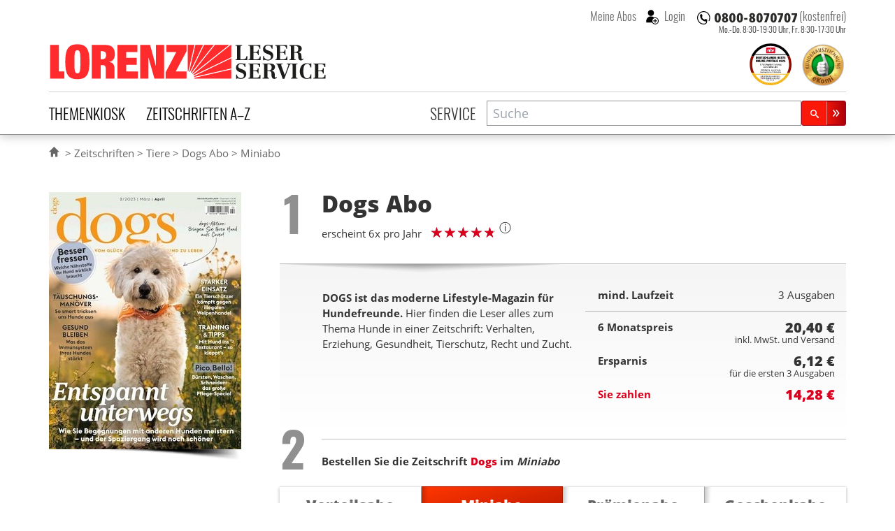

--- FILE ---
content_type: text/html; charset=UTF-8
request_url: https://www.lorenz-leserservice.de/miniabo/dogs-abo/6monate
body_size: 15425
content:
<!doctype html>
<html class="no-js" lang="de" ng-app="myApp" ng-csp>
<head>
    <meta charset="utf-8">
    <meta http-equiv="x-ua-compatible" content="ie=edge">
    <title>Dogs Abo im Miniabo (6 Monate) beim Lorenz Leserservice bestellen</title>
    <meta name="viewport" content="width=device-width, initial-scale=1">

    <script nonce="dflLXGA1GGRGQ3hy+Ev5cQ==" type="text/javascript">
// <![CDATA[

if (document.createElement && document.getElementsByTagName) {
	var img = document.createElement('img');
	img.onload = function() { document.getElementsByTagName('html')[0].className += ' has_images'; }
	img.src = '/img/irt.gif';
}
// ]]>
</script>

    <link rel="dns-prefetch" href="//stats.mein-leserservice.de">
    <meta name="language" content="de">

    <meta name="description" content="Dogs im Miniabo &#10004; 3 oder 6 Monate wählbar &#10004; mit 30 % Ersparnis &#10004; hier direkt abonnieren"/><meta name="keywords" content="Dogs Abo, Dogs Abonnement, Dogs abonnieren, Dogs, Dogs Magazin, Hundezeitschrift, Lorenz Leserservice"/>		<meta property="og:title" content="Dogs Abo - beim Lorenz Leserservice abonnieren" />
		<meta property="og:type" content="product" />
		<meta property="og:image" content="https://www.lorenz-leserservice.de/img/produktbilder/l/dogs-abo.jpg?1679519409" />
		<meta property="og:site_name" content="Lorenz Leserservice" />
		<meta property="og:description" content="Dogs im Miniabo &#10004; 3 oder 6 Monate wählbar &#10004; mit 30 % Ersparnis &#10004; hier direkt abonnieren" />
		<meta property="og:url" content="https://www.lorenz-leserservice.de/zeitschrift/dogs-abo" /><link href="https://www.lorenz-leserservice.de/zeitschrift/dogs-abo" rel="canonical"/>
    <meta name="msvalidate.01" content="C5FD91C130A4CC0D2E79CB1ECECE9646" />
    <meta name="format-detection" content="telephone=no">

    <link rel="apple-touch-icon" sizes="180x180" href="/apple-touch-icon.png?v=wAOrkmYX8Y">
    <link rel="icon" type="image/png" sizes="32x32" href="/favicon-32x32.png?v=wAOrkmYX8Y">
    <link rel="icon" type="image/png" sizes="194x194" href="/favicon-194x194.png?v=wAOrkmYX8Y">
    <link rel="icon" type="image/png" sizes="192x192" href="/android-chrome-192x192.png?v=wAOrkmYX8Y">
    <link rel="icon" type="image/png" sizes="16x16" href="/favicon-16x16.png?v=wAOrkmYX8Y">
    <link rel="manifest" href="/manifest.json?v=wAOrkmYX8Y">
    <link rel="mask-icon" href="/safari-pinned-tab.svg?v=294369393" color="#da001d">
    <link rel="shortcut icon" href="/favicon.ico?v=wAOrkmYX8Y">
    <meta name="apple-mobile-web-app-title" content="Lorenz Abos">
    <meta name="application-name" content="Lorenz Abos">
    <meta name="msapplication-TileColor" content="#da001d">
    <meta name="msapplication-TileImage" content="/mstile-144x144.png?v=wAOrkmYX8Y">
    <meta name="theme-color" content="#ffffff">
    <meta name="wot-verification" content="4d1aad4a615ad2c942aa" />

    <link rel="stylesheet" type="text/css" href="/css/style.css?1767872904" nonce="dflLXGA1GGRGQ3hy+Ev5cQ=="/>

    
	<script type="text/javascript" src="/js/vendor.min.js?1644870286" nonce="dflLXGA1GGRGQ3hy+Ev5cQ==" defer="defer"></script>
	<script type="text/javascript" src="/js/custom.min.js?1767872904" nonce="dflLXGA1GGRGQ3hy+Ev5cQ==" defer="defer"></script>
    
    <script nonce="dflLXGA1GGRGQ3hy+Ev5cQ==" type="text/javascript">
//<![CDATA[
        var myGlobals = myGlobals || {};
        myGlobals.webroot = "/";
        myGlobals.useGoogleAnalytics = "1";


    //load svg sprite
    +function (doc) {
        var scripts = doc.getElementsByTagName('script');
        var script = scripts[scripts.length - 1];
        var xhr = new XMLHttpRequest();
        xhr.onload = function () {
            var div = doc.createElement('div');
            div.innerHTML = this.responseText;
            div.className = 'svg-spriteloader';
            script.parentNode.insertBefore(div, script);
        }
        xhr.open('get', "/img/sprites.svg?1738661313", true);
        xhr.send();
    }(document);

//]]>
</script>
            <script nonce="dflLXGA1GGRGQ3hy+Ev5cQ==" type="text/plain" data-type="text/javascript" data-name="googleanalytics"
                data-src="https://www.googletagmanager.com/gtag/js?id=UA-5411040-1"></script>
        <script type="text/plain" data-type="text/javascript" data-name="googleanalytics" nonce="dflLXGA1GGRGQ3hy+Ev5cQ==">
            window.dataLayer = window.dataLayer || [];
            function gtag(){dataLayer.push(arguments);}
            gtag('js', new Date());

            gtag(
                'config',
                'UA-5411040-1',
                {
                    'anonymize_ip': true,
                    'currency': 'EUR',
                    'country': 'DE',
                    'custom_map': {
                        'dimension1': 'login_status'
                    }
                }
            );
    
        </script>
        <!-- Matomo -->
        <script nonce="dflLXGA1GGRGQ3hy+Ev5cQ==">
            var _paq = window._paq = window._paq || [];
            /* tracker methods like "setCustomDimension" should be called before "trackPageView" */
            _paq.push(["disableCookies"]);
                        _paq.push(['addEcommerceItem',
    "373",
    "Dogs",
    "Tiere",
    parseFloat(40.80),
    1,
])
_paq.push(['trackEcommerceCartUpdate', parseFloat(40.80)])
            _paq.push(['trackPageView']);
            _paq.push(['enableLinkTracking']);
            (function() {
                var u="https://stats.mein-leserservice.de/";
                _paq.push(['setTrackerUrl', u+'matomo.php']);
                _paq.push(['setSiteId', '6']);
                var d=document, g=d.createElement('script'), s=d.getElementsByTagName('script')[0];
                g.async=true; g.src=u+'matomo.js'; s.parentNode.insertBefore(g,s);
            })();
        </script>
        <!-- End Matomo Code -->
        <!-- Matomo Tag Manager -->
        <script nonce="dflLXGA1GGRGQ3hy+Ev5cQ==">
            var _mtm = window._mtm = window._mtm || [];
            _mtm.push({'mtm.startTime': (new Date().getTime()), 'event': 'mtm.Start'});
            var d=document, g=d.createElement('script'), s=d.getElementsByTagName('script')[0];
            g.async=true; g.src='https://stats.mein-leserservice.de/js/container_4VWB306A.js'; s.parentNode.insertBefore(g,s);
        </script>
        <!-- End Matomo Tag Manager -->
    </head>


<body class="c-orders a-add" id="a-add">
<script nonce="dflLXGA1GGRGQ3hy+Ev5cQ==" type="text/ng-template" id="my-error-messages">
    <div ng-message="required">Bitte füllen Sie dieses Feld aus.</div>
    <div ng-message="minlength">Der Wert ist zu kurz.</div>
    <div ng-message="maxlength">Der Wert ist zu lang.</div>
</script>

    
<header class="header-container">
    <div class="page-header">
    
<div class="h1 lorenz-logo print:w-96">
    <a href="/" class="logo" title="Zur Startseite des Lorenz Leserservice Abo Shops"><svg viewBox="0 0 285 40"><use xlink:href="#icon-lorenz-leserservice" /></svg></a>    <span class="sr-only">Lorenz Leserservice</span>

    <noscript>
        <img src="/img/lorenz-leserservice%402x.png?1643096237" alt="Lorenz Leserservice" width="400"/>    </noscript>

    
</div>

    
    <div class="page-service">
        
<div class="service-hotline -inheader">
                        <a  class="phonenumber">
                <svg viewBox="0 0 400 52" role="img" aria-labelledby="svgphoneNumber">
                    <title id="svgphoneNumber">0800-8070707</title>
                    <use xlink:href="#icon-hotline" />
                </svg>
            </a>
            <span class="label">(kostenfrei)</span>
            
            <p class="officehours -inheader">
                            Mo.-Do. 8:30-19:30 Uhr, <br/>
                Fr. 8:30-17:30 Uhr
                    </p>
    </div>
        <div class="account-login">
                            <button class="navitem -nobtn" type="button" my-modal-login>
                    Meine Abos
                </button>
                                <button class="navitem -nobtn _loginicon" type="button" my-modal-login="dialog">
                    Login
                </button>
                    </div>
    </div>

    <ul class="header-badges">
        <li class="ntv-award">
            <a href="/service/auszeichnungen" title="Preisträger in der Kategorie „Portale Zeitschriften-Abos“ 2025" class="siegel"><img src="/img/banner/ntv-opp-tks-platz-1_angebot-leistung-zeitschriften-abo-lorenz-leserservice.de_2025.svg?1750081485" alt="Siegel für Auszeichnung als Preisträger in der Kategorie „Portale Zeitschriften-Abos“ 2025" width="60" height="60"/></a>        </li>
        <li class="ekomibadge">
            <a href="https://www.ekomi.de/bewertungen-lorenz-leserservice.html" target="_blank" rel="noopener" title="Ausgezeichnet durch das eKomi Siegel Gold!"><img src="/img/banner/zerti_gold_2x.png?1738661313" alt="Kundenauszeichnung - ekomi" width="70" height="70"/></a>        </li>
    </ul>


    <nav class="main-navbar">
        <section class="category-nav" uib-dropdown keyboard-nav>
            <button id="dCategoryNavTrigger" class="navitem" type="button" uib-dropdown-toggle data-toggle="dropdown"
                    aria-haspopup="true" aria-expanded="false">Themenkiosk
            </button>
                        <div uib-dropdown-menu class="dropdown-menu" aria-labelledby="dCategoryNavTrigger">
            <ul>
                                        <li>
                    <a href="/zeitschriften/themenkiosk/auto-motorsport" class="catauto catnavitem">Auto & Motorsport</a>                </li>
                                            <li>
                    <a href="/zeitschriften/themenkiosk/boulevard-unterhaltung" class="catboule catnavitem">Boulevard & Unterhaltung</a>                </li>
                                            <li>
                    <a href="/zeitschriften/themenkiosk/essen-trinken" class="catessen catnavitem">Essen & Trinken</a>                </li>
                                            <li>
                    <a href="/zeitschriften/themenkiosk/fernsehzeitungen-tv" class="cattv catnavitem">Fernsehzeitungen & TV</a>                </li>
                                            <li>
                    <a href="/zeitschriften/themenkiosk/frauen-mode" class="catfrauen catnavitem">Frauen & Mode</a>                </li>
                                            <li>
                    <a href="/zeitschriften/themenkiosk/kinder-jugend" class="catkinder catnavitem">Kinder & Jugend</a>                </li>
                                            <li>
                    <a href="/zeitschriften/themenkiosk/kultur-wissen" class="catkultur catnavitem">Kultur & Wissen</a>                </li>
                                            <li>
                    <a href="/zeitschriften/themenkiosk/maenner-lifestyle" class="catmaenner catnavitem">Männer & Lifestyle</a>                </li>
                                            <li>
                    <a href="/zeitschriften/themenkiosk/pc-multimedia" class="catcomp catnavitem">PC & Multimedia</a>                </li>
                                            <li>
                    <a href="/zeitschriften/themenkiosk/politik-wirtschaft" class="catpolitik catnavitem">Politik & Wirtschaft</a>                </li>
                                            <li>
                    <a href="/zeitschriften/themenkiosk/ratgeber-gesundheit" class="catratgeber catnavitem">Ratgeber & Gesundheit</a>                </li>
                                            <li>
                    <a href="/zeitschriften/themenkiosk/raetsel" class="catraetsel catnavitem">Rätsel</a>                </li>
                                            <li>
                    <a href="/zeitschriften/themenkiosk/reisen" class="catreisen catnavitem">Reisen</a>                </li>
                                            <li>
                    <a href="/zeitschriften/themenkiosk/romane" class="catromane catnavitem">Romane</a>                </li>
                                            <li>
                    <a href="/zeitschriften/themenkiosk/sport-freizeit" class="catsport catnavitem">Sport & Freizeit</a>                </li>
                                            <li>
                    <a href="/zeitschriften/themenkiosk/tiere" class="cattiere catnavitem">Tiere</a>                </li>
                                            <li>
                    <a href="/zeitschriften/themenkiosk/wohnen-garten" class="cathaus catnavitem">Wohnen & Garten</a>                </li>
                                            <li>
                    <a href="/zeitschriften/themenkiosk/fachzeitschriften" class="catfachzeitschrift catnavitem">Fachzeitschriften</a>                </li>
                                            <li>
                    <a href="/zeitschriften/themenkiosk/zeitungen" class="catzeitung catnavitem">Zeitungen</a>                </li>
                                            <li>
                    <a href="/zeitschriften/themenkiosk/epaper" class="catepaper catnavitem">Epaper</a>                </li>
                                    </ul>
    </div>
        </section>

        <section class="alphabet-nav" uib-dropdown keyboard-nav auto-close="outsideClick">
            <button id="dAlphabetNavTrigger" class="navitem" type="button" uib-dropdown-toggle data-toggle="dropdown"
                    aria-haspopup="true" aria-expanded="false">Zeitschriften A–Z
            </button>
                <div id="dAlphabetNav" class="dropdown-menu" uib-dropdown-menu aria-labelledby="dAlphabetNavTrigger" my-horizontalscroll>
        <div class="scroller">
            <ul>
                <li class="alltitles">
                    <a href="/zeitschriften/all">Alle Titel</a>                </li>
                                    <li data-letter="a"><a href="/zeitschriften/a">A</a></li>
                                    <li data-letter="b"><a href="/zeitschriften/b">B</a></li>
                                    <li data-letter="c"><a href="/zeitschriften/c">C</a></li>
                                    <li data-letter="d"><a href="/zeitschriften/d">D</a></li>
                                    <li data-letter="e"><a href="/zeitschriften/e">E</a></li>
                                    <li data-letter="f"><a href="/zeitschriften/f">F</a></li>
                                    <li data-letter="g"><a href="/zeitschriften/g">G</a></li>
                                    <li data-letter="h"><a href="/zeitschriften/h">H</a></li>
                                    <li data-letter="i"><a href="/zeitschriften/i">I</a></li>
                                    <li data-letter="j"><a href="/zeitschriften/j">J</a></li>
                                    <li data-letter="k"><a href="/zeitschriften/k">K</a></li>
                                    <li data-letter="l"><a href="/zeitschriften/l">L</a></li>
                                    <li data-letter="m"><a href="/zeitschriften/m">M</a></li>
                                    <li data-letter="n"><a href="/zeitschriften/n">N</a></li>
                                    <li data-letter="o"><a href="/zeitschriften/o">O</a></li>
                                    <li data-letter="p"><a href="/zeitschriften/p">P</a></li>
                                    <li data-letter="q"><a href="/zeitschriften/q">Q</a></li>
                                    <li data-letter="r"><a href="/zeitschriften/r">R</a></li>
                                    <li data-letter="s"><a href="/zeitschriften/s">S</a></li>
                                    <li data-letter="t"><a href="/zeitschriften/t">T</a></li>
                                    <li data-letter="u"><a href="/zeitschriften/u">U</a></li>
                                    <li data-letter="v"><a href="/zeitschriften/v">V</a></li>
                                    <li data-letter="w"><a href="/zeitschriften/w">W</a></li>
                                    <li data-letter="x"><a href="/zeitschriften/x">X</a></li>
                                    <li data-letter="y"><a href="/zeitschriften/y">Y</a></li>
                                    <li data-letter="z"><a href="/zeitschriften/z">Z</a></li>
                            </ul>
        </div>
        <my-scroll-buttons>
    </div>

        </section>

        <div class="service-nav">
                            <a href="/service/index" class="navitem">Service</a>                    </div>

        <section class="search-form">
            <header class="title sr-only">Suche</header>
            <script nonce="dflLXGA1GGRGQ3hy+Ev5cQ==" type="text/ng-template" id="searchPopupTemplate">
    <div class="search-popup-wrapper"
         ng-style="{top: position().top+'px', left: position().left+'px'}"
         ng-show="isOpen() && !moveInProgress"
         aria-hidden="{{!isOpen()}}">
        <ul id="searchProductsList" class="search-popup-results" role="listbox" aria-label="Suchergebnisse">
            <li class="uib-typeahead-match" ng-repeat="match in matches track by $index" ng-class="{active: isActive($index) }"
                ng-mouseenter="selectActive($index)" ng-click="selectMatch($index)" role="option" id="{{::match.id}}">
                <div uib-typeahead-match index="$index" match="match" query="query" template-url="templateUrl"></div>
            </li>
        </ul>
    </div>
</script>

<script nonce="dflLXGA1GGRGQ3hy+Ev5cQ==" type="text/ng-template" id="searchTemplate">
    <a class="resultitem" href="/zeitschrift/{{match.model.slug}}">
        <div class="zeitschrift-image -searchresult">
            <img class="resultimage" ng-src="{{match.model.product_image_src_s}}" alt="">
        </div>
        <div>
            <h3 class="title" ng-bind-html="match.model.name | uibTypeaheadHighlight:query"></h3>
            <div class="description" ng-bind-html="match.model.description | uibTypeaheadHighlight:query"></div>
        </div>
    </a>
</script>

<form name="search.form" action="/zeitschriften/suche" method="get" ng-controller="SearchController as search" on-toggle="search.toggled(open)">
    <div id="searchProductsWrap" class="search-input">
        <div class="inputwrap">
            <label id="searchProductsLabel" for="searchProducts" class="sr-only">Zeitschriftensuche</label>
            <input
                    id="searchProducts"
                    role="combobox"
                    aria-label="Zeitschriftensuche"
                    aria-controls="searchProductsList"
                    aria-labelledby="searchProductsLabel"
                    autocomplete="off"
                    class="searchtypeahead"
                    name="q"
                    placeholder="Suche"
                    type="text"
                    value=""
                    typeahead-template-url="searchTemplate"
                    typeahead-popup-template-url="searchPopupTemplate"
                    uib-typeahead="product as product.name for product in search.products | filter:{name:$viewValue}"
                    ng-model="search.selected"
                    typeahead-show-hint="false"
                    typeahead-min-length="2"
                    typeahead-on-select="search.onSelect($item)"
                    typeahead-no-results="search.noResults"
                    typeahead-focus-first="false"
                    typeahead-focus-on-select="true"
                    typeahead-append-to="document.getElementById('searchProductsWrap')"
            />
            <button aria-label="Suchen" class="btn btn-sm btn-primary -small searchsubmit" type="submit">
                <svg class="svg-icon lupeicon">
                    <use xlink:href="#icon-search"/>
                </svg>
            </button>
        </div>
        <p class="message" ng-show="search.noResults" ng-cloak>
            Bitte Enter Taste drücken um eine Volltextsuche zu starten.
        </p>
    </div>

</form>
        </section>
    </nav>
</div>
    </header>


<section class="page-container">
    

    <div class="page-banner">
            </div>


    <div class="page-breadcrumbs">
        <ul><li><a href="/"><svg aria-labelledby="svgIconHomeTitle" class="svg-icon -home" viewBox="0 0 17 17"><title id="svgIconHomeTitle">Home</title><use xlink:href="#icon-home" /></svg></a></li>
<li><a href="/zeitschriften/all">Zeitschriften</a></li>
<li><a href="/zeitschriften/themenkiosk/tiere">Tiere</a></li>
<li><a href="/zeitschrift/dogs-abo">Dogs Abo</a></li>
<li>Miniabo</li></ul>
<script type="application/ld+json" nonce="dflLXGA1GGRGQ3hy+Ev5cQ==">{"@context":"https://schema.org","@type":"BreadcrumbList","itemListElement":[{"@type":"ListItem","position":1,"item":{"@id":"https://www.lorenz-leserservice.de/zeitschriften/all","name":"Zeitschriften"}},{"@type":"ListItem","position":2,"item":{"@id":"https://www.lorenz-leserservice.de/zeitschriften/themenkiosk/tiere","name":"Tiere"}},{"@type":"ListItem","position":3,"item":{"@id":"https://www.lorenz-leserservice.de/zeitschrift/dogs-abo","name":"Dogs Abo"}},{"@type":"ListItem","position":4,"item":{"@id":"https://www.lorenz-leserservice.de","name":"Miniabo"}}]}</script>    </div>

    <div id="mainContent">
                        <noscript>
            <div class="basegrid-container">
                <div class="flash-messages">
                    <div class="alert alert-danger" role="alert">
                        <div><strong>Achtung: </strong> In Ihrem Browser ist Javascript ausgeschaltet oder durch eine
                            Browsererweiterung blockiert. <br>
                            Die Funktion dieses Shops ist ohne Javascript stark eingeschränkt.
                        </div>
                    </div>
                </div>
            </div>
        </noscript>
        <main>
            

<form action="/miniabo/dogs-abo" name="checkout.form" class="miniabo form-checkout" novalidate="novalidate" ng-controller="CheckoutController as checkout" ng-submit="checkout.submitOrder($event);" id="OrderAddForm" method="post" accept-charset="utf-8"><div class="_hidden"><input type="hidden" name="_method" value="POST"/><input type="hidden" name="data[_Token][key]" value="2a5f83365321cf1925b72bf4b77391185c34fb2c2d677e58a3508a2255e3d40789837d4353f4688f6c90fea6a7a6ee9331b20fa44bbb6db00a302cfd9dfb2acc" id="Token1796150712" autocomplete="off"/></div><input type="hidden" name="data[Order][shop_ordertype]" value="miniabo" id="OrderShopOrdertype"/><input type="hidden" name="data[Order][transaction_id]" value="522e187a-2f94-4de2-bc9d-cbca5de9d5b1" id="OrderTransactionId"/><input type="hidden" name="data[Order][refcode]" value="web" id="OrderRefcode"/><input type="hidden" name="data[Order][product_bonus_class]" value="G" id="OrderProductBonusClass"/><input type="hidden" name="data[Order][product_id]" value="373" ng-init="order.product_id=&#039;373&#039;" id="OrderProductId"/><input type="hidden" name="data[Order][reorder_from_transaction_id]" id="OrderReorderFromTransactionId"/>

<div class="basegrid-container -asym">
    <div class="zeitschriftdetails-container">
        
<div class="zeitschriftimages-widget" my-images-widget>
        <div class="zeitschrift-image -large">
        <img src="/img/produktbilder/m/dogs-abo.jpg?1679519409" alt="Zeitschrift Dogs Abo" my-images-main="" width="275" height="368" ng-src="{{availimages[image.currentMainImgIndex].srcmd}}" ng-srcset="{{availimages[image.currentMainImgIndex].srcmd}} 275w, {{availimages[image.currentMainImgIndex].srclg}} 550w" srcset="/img/produktbilder/s/dogs-abo.jpg?1679519409 97w, /img/produktbilder/m/dogs-abo.jpg?1679519409 275w, /img/produktbilder/l/dogs-abo.jpg?1679519409 550w" sizes="(min-width: 980px) 275px, (min-width: 740px) 200px, calc(45.95vw - 15px)" loading="lazy"/>    </div>
    </div>


<div class="zeitschrift-basicinfo">

    <div class="order-step">
            <span class="step">
                <span class="sr-only">Step</span> 1
            </span>
    </div>
    <div class="header">
        <h1 class="title">
            Dogs <span>Abo</span>
        </h1>
        <p class="caption">
            erscheint 6x pro Jahr        </p>
                    <div class="ratingtitle">
                
<div class="aggregate-rating ">
    <p>
    <div>
        
<span class="rating-stars stars-4" data-rating-fraction="0.75">
    <span>
        <b>
            4,71             von 5
        </b>
    </span>
</span>
        <figure class="tooltip inline-block leading-none relative">
            <sup class="cursor-help text-lg">ⓘ</sup>
            <figcaption
                class="tooltiptext text-xs bg-white p-2 drop-shadow-md border border-gray-light rounded">
                Bewertungen
                stammen ausschliesslich von Kunden die das Produkt nach dem Kauf via Ekomi oder in ihrem Lorenz
                Kundenkonto
                bewertet haben
            </figcaption>
        </figure>
    </div>
    
    </p>
</div>
            </div>
            </div>
    </div>

<div id="zeitschrift-infoblock" class="zeitschrift-infoblock">
    <div class="row">
        <div class="zeitschrift-info col-md-6">
            
                            <div class="zeitschrift-description -order">
                    <p><strong>DOGS ist das moderne Lifestyle-Magazin für Hundefreunde.</strong> Hier finden die Leser alles zum Thema Hunde in einer Zeitschrift: Verhalten, Erziehung, Gesundheit, Tierschutz, Recht und Zucht.</p>
                </div>
                    </div>

                    <div class="col-md-6">
                <div class="order-summary -top ng-cloak" ng-cloak>
    <div class="summary-conditions ">
        <div class="laufzeit row">
            <div class="summary-label col-xs-6">mind. Laufzeit</div>
            <div class="col-xs-6 text-right">
                <span class="summary-period">{{checkout.summary.periodName}}</span>
            </div>
        </div>
        <div class="baseprice row">
            <div class="summary-label col-xs-6">
                {{checkout.summary.priceLabel}}</div>
            <div class="col-xs-6 text-right">

                <span class="currency">{{checkout.summary.price || '~' | currency}}</span>
                <br>
                <small class="requirements">inkl. MwSt. und Versand</small>

            </div>
        </div>
        <div class="savings row">
            <div class="summary-label col-xs-6">Ersparnis</div>
            <div class="col-xs-6 text-right">

                <span class="currency">{{checkout.summary.savings || '~' | currency}}</span>
                <br>
                <small class="period">{{checkout.summary.savingsterms}}</small>

            </div>
        </div>
        <div class="summary-topay row">
            <div class="summary-label col-xs-6">Sie zahlen</div>
            <div class="col-xs-6 text-right">

                <span class="currency">{{calcPreis() | currency}}</span>

            </div>
        </div>
    </div>

</div>
            </div>
            </div>
</div>

        
<div class="ordertypepicker-container">
            <div class="order-step -block">

            <p class="step "><span class="sr-only">Step</span> 2</p>
            <h2 class="title description">
                                    Bestellen Sie die Zeitschrift                    <a href="/zeitschrift/dogs-abo">
                        <strong>Dogs</strong>
                    </a>
                    im <em>Miniabo </em>
                            </h2>
        </div>
    
    <div class="order-buttons ">
                    <a href="/vorteilsabo/dogs-abo#zeitschrift-infoblock" class="order-button -vorteilsabo -tab -allowed" title=""><div class="h3 title">Vorteilsabo</div> </a>            <a href="/miniabo/dogs-abo#zeitschrift-infoblock" class="order-button -miniabo -tab -selected -allowed" title=""><div class="h3 title">Miniabo</div> </a>            <a href="/praemienabo/dogs-abo#zeitschrift-infoblock" class="order-button -praemienabo -tab -allowed" title=""><div class="h3 title">Prämienabo</div> </a>            <a href="/geschenkabo/dogs-abo#zeitschrift-infoblock" class="order-button -geschenkabo -tab -allowed" title=""><div class="h3 title">Geschenkabo</div> </a>    </div>
</div>

        
        <div class="aboperiods-selector -miniabo">
            <script nonce="dflLXGA1GGRGQ3hy+Ev5cQ==">
    var summaryData = {"paymentTypes":{"BANKEINZUG_QUARTER":{"name":"viertelj\u00e4hrliche SEPA-Lastschrift","value":"BANKEINZUG_QUARTER","data-order-periods":"3,12,18,24"},"BANKEINZUG_HALF":{"name":"halbj\u00e4hrliche SEPA-Lastschrift","value":"BANKEINZUG_HALF","data-order-periods":"6,12,18,24"},"BANKEINZUG_YEAR":{"name":"j\u00e4hrliche SEPA-Lastschrift","value":"BANKEINZUG_YEAR","data-order-periods":"12,24"},"RECHNUNG_QUARTER":{"name":"viertelj\u00e4hrliche Rechnung","value":"RECHNUNG_QUARTER","data-order-periods":"3"},"RECHNUNG_HALF":{"name":"halbj\u00e4hrliche Rechnung","value":"RECHNUNG_HALF","data-order-periods":"6"},"RECHNUNG_YEAR":{"name":"j\u00e4hrliche Rechnung","value":"RECHNUNG_YEAR","data-order-periods":"12,18,24"}},"3":{"periodName":"1 Ausgabe","priceLabel":"3 Monatspreis","price":6.8,"savings":"2.04","savingsterms":"f\u00fcr die erste 1 Ausgabe","terms":"<ul>\n<li>Der Mindestbezug beinhaltet zun\u00e4chst 1 Ausgabe<\/li>\n<li><strong>Sie zahlen f\u00fcr die ersten 3 Monate nur 4,76\u00a0\u20ac und sparen damit 2,04\u00a0\u20ac<\/strong><\/li>\n<li>Danach lesen Sie zum regul\u00e4ren Preis.<\/li>\n<li>Sie k\u00f6nnen Ihr Abo jederzeit mit einer Frist von 30 Tagen in Textform (per Post oder auf elektronischem Weg) k\u00fcndigen.<\/li>\n<\/ul>\n","topay":"4.76","provider":"PVZ","magazineIssues":[{"heftnr":"-","label":"Schnellstm\u00f6gliche Lieferung"},{"heftnr":"2026-03","label":"21.04.26 (Ausgabe 2026-03)"},{"heftnr":"2026-04","label":"16.06.26 (Ausgabe 2026-04)"}],"followUpIssue":""},"6":{"periodName":"3 Ausgaben","priceLabel":"6 Monatspreis","price":20.4,"savings":"6.12","savingsterms":"f\u00fcr die ersten 3 Ausgaben","terms":"<ul>\n<li>Der Mindestbezug beinhaltet zun\u00e4chst 3 Ausgaben<\/li>\n<li><strong>Sie zahlen f\u00fcr die ersten 6 Monate nur 14,28\u00a0\u20ac und sparen damit 6,12\u00a0\u20ac<\/strong><\/li>\n<li>Danach lesen Sie zum regul\u00e4ren Preis.<\/li>\n<li>Sie k\u00f6nnen Ihr Abo jederzeit mit einer Frist von 30 Tagen in Textform (per Post oder auf elektronischem Weg) k\u00fcndigen.<\/li>\n<\/ul>\n","topay":"14.28","provider":"PVZ","magazineIssues":[{"heftnr":"-","label":"Schnellstm\u00f6gliche Lieferung"},{"heftnr":"2026-03","label":"21.04.26 (Ausgabe 2026-03)"},{"heftnr":"2026-04","label":"16.06.26 (Ausgabe 2026-04)"}],"followUpIssue":""}};
</script>


<fieldset id="zeitschrift_abo_laufzeit" class="form-horizontal">
    <fieldset id="zeitschrift_abo_laufzeit" class="form-horizontal">
    <legend class="sr-only">Abolaufzeit</legend>
    <div class="form-inline -aboperiod"><label for="OrderSubscriptionMonths" class="control-label">Wählen Sie Ihre Abolaufzeit</label><div class="input select"><select name="data[Order][subscription_months]" class="form-control" ng-model="checkout.order.subscription_months" id="OrderSubscriptionMonths">
<option value="3">3 Monate</option>
<option value="6" selected="selected">6 Monate</option>
</select></div></div></fieldset>
</fieldset>
    <div class="aboperiod aboperiod-3" data-period="3" ng-show="checkout.order.subscription_months==3" ng-cloak>
        <h3 class="sr-only">3 Monate Laufzeit</h3>
        <div class="aboperiod-terms">
            <div class="abo-vertragstext">
                <ul>
<li>Der Mindestbezug beinhaltet zunächst 1 Ausgabe</li>
<li><strong>Sie zahlen für die ersten 3 Monate nur 4,76 € und sparen damit 2,04 €</strong></li>
<li>Danach lesen Sie zum regulären Preis.</li>
<li>Sie können Ihr Abo jederzeit mit einer Frist von 30 Tagen in Textform (per Post oder auf elektronischem Weg) kündigen.</li>
</ul>
            </div>
        </div>
        <p class="aboperiod-savings">
            <strong>
			<span class="amount">
				2,04			</span>
                <span class="amountlabel">€ Ersparnis</span>
            </strong>
        </p>
    </div>
    <div class="aboperiod aboperiod-6" data-period="6" ng-show="checkout.order.subscription_months==6" ng-cloak>
        <h3 class="sr-only">6 Monate Laufzeit</h3>
        <div class="aboperiod-terms">
            <div class="abo-vertragstext">
                <ul>
<li>Der Mindestbezug beinhaltet zunächst 3 Ausgaben</li>
<li><strong>Sie zahlen für die ersten 6 Monate nur 14,28 € und sparen damit 6,12 €</strong></li>
<li>Danach lesen Sie zum regulären Preis.</li>
<li>Sie können Ihr Abo jederzeit mit einer Frist von 30 Tagen in Textform (per Post oder auf elektronischem Weg) kündigen.</li>
</ul>
            </div>
        </div>
        <p class="aboperiod-savings">
            <strong>
			<span class="amount">
				6,12			</span>
                <span class="amountlabel">€ Ersparnis</span>
            </strong>
        </p>
    </div>
        </div>
    </div>

</div>

<div class="basegrid-container -asym">

    <div class="orderformgrid-container">
        
            </div>

    <div class="orderformgrid-container">
        <a name="form-top"></a>
        <div class="order-step -block -step3">
            <span class="step -active">
                <span class="sr-only">Step</span> 3
            </span>
            <div class="description">
                <h2 class="title">Bestellformular ausfüllen</h2>
                                    <div class="user-login -orderstep">
                        <button my-modal-login="fastlogin-reduced" aria-haspopup="dialog" class="_fancybutton -gray _loginicon"
                                type="button">
                            Sie haben ein Konto?
                        </button>
                    </div>
                            </div>
        </div>
        <p class="form-instruction -orderform">
            Alle mit * gekennzeichneten Felder müssen für eine korrekte Bearbeitung
            ausgefüllt werden.
        </p>
    </div>
</div>
<div class="formblock-background">
    <div class="basegrid-container -asym">
        <div class="orderformgrid-container">
            <fieldset class="form-group checkout-form-group">
                <legend>
                    <span>
                                                    Rechnungsadresse
                                            </span>
                </legend>
                <div id="billingAdress">
    <div class="address"><div class="address-form" ng-show="!checkout.BillingAddress.id"><div class="row"><div class="form-group col-sm-3" bs-has-error=""><label for="BillingAddressSalutation" class="control-label">Anrede</label><div class="input select"><select name="data[BillingAddress][salutation]" class="form-control" autocomplete="honorific-prefix" ng-model="checkout.BillingAddress.salutation" id="BillingAddressSalutation">
<option value="">keine Anrede</option>
<option value="Herr">Herr</option>
<option value="Frau">Frau</option>
</select></div></div><div class="form-group col-sm-4 required" bs-has-error=""><label for="BillingAddressFirstname" class="control-label">Vorname*</label><div class="input text required"><input name="data[BillingAddress][firstname]" class="form-control" ng-required="!checkout.BillingAddress.id" required="required" autocomplete="given-name" ng-model="checkout.BillingAddress.firstname" maxlength="50" type="text" id="BillingAddressFirstname"/></div>
            <div ng-cloak class="help-block error-message"
                     ng-messages="checkout.form['data[BillingAddress][firstname]'].$error"
                     role="alert"
                     ng-if="checkout.form.$submitted || checkout.form['data[BillingAddress][firstname]'].$touched"
            >
              
              <div ng-messages-include="my-error-messages"></div>
            </div></div><div class="form-group col-sm-5 required" bs-has-error=""><label for="BillingAddressLastname" class="control-label">Nachname*</label><div class="input text required"><input name="data[BillingAddress][lastname]" class="form-control" ng-required="!checkout.BillingAddress.id" required="required" autocomplete="family-name" ng-model="checkout.BillingAddress.lastname" maxlength="50" type="text" id="BillingAddressLastname"/></div>
            <div ng-cloak class="help-block error-message"
                     ng-messages="checkout.form['data[BillingAddress][lastname]'].$error"
                     role="alert"
                     ng-if="checkout.form.$submitted || checkout.form['data[BillingAddress][lastname]'].$touched"
            >
              
              <div ng-messages-include="my-error-messages"></div>
            </div></div></div><div class="row"><div class="form-group col-sm-12" bs-has-error=""><label for="BillingAddressCompany" class="control-label">Firma</label><div class="input text"><input name="data[BillingAddress][company]" class="form-control" placeholder="optional" maxlength="30" autocomplete="organization" ng-model="checkout.BillingAddress.company" type="text" id="BillingAddressCompany"/></div></div><div class="form-group col-sm-12 required" bs-has-error=""><label for="BillingAddressStreet" class="control-label">Straße, Nr.*</label><div class="input text required"><input name="data[BillingAddress][street]" class="form-control" ng-required="!checkout.BillingAddress.id" required="required" autocomplete="address-line1" ng-model="checkout.BillingAddress.street" ng-pattern="/^.+?\d+.*$/i" maxlength="30" type="text" id="BillingAddressStreet"/></div>
            <div ng-cloak class="help-block error-message"
                     ng-messages="checkout.form['data[BillingAddress][street]'].$error"
                     role="alert"
                     ng-if="checkout.form.$submitted || checkout.form['data[BillingAddress][street]'].$touched"
            >
              <div ng-message='pattern'>Hausnummer?</div>
              <div ng-messages-include="my-error-messages"></div>
            </div></div></div><div class="row"><div class="form-group col-sm-3 required" bs-has-error=""><label for="BillingAddressPostcode" class="control-label">PLZ*</label><div class="input text required"><input name="data[BillingAddress][postcode]" class="form-control" ng-required="!checkout.BillingAddress.id" required="required" autocomplete="postal-code" ng-model="checkout.BillingAddress.postcode" ng-pattern="/^[\d]{5}$/" minlength="5" maxlength="5" type="text" id="BillingAddressPostcode"/></div>
            <div ng-cloak class="help-block error-message"
                     ng-messages="checkout.form['data[BillingAddress][postcode]'].$error"
                     role="alert"
                     ng-if="checkout.form.$submitted || checkout.form['data[BillingAddress][postcode]'].$touched"
            >
              <div ng-message='pattern'>5 stellige Deutsche PLZ.</div>
              <div ng-messages-include="my-error-messages"></div>
            </div></div><div class="form-group col-sm-9 required" bs-has-error=""><label for="BillingAddressCity" class="control-label">Ort*</label><div class="input text required"><input name="data[BillingAddress][city]" class="form-control" ng-required="!checkout.BillingAddress.id" required="required" autocomplete="address-level2" ng-model="checkout.BillingAddress.city" maxlength="255" type="text" id="BillingAddressCity"/></div>
            <div ng-cloak class="help-block error-message"
                     ng-messages="checkout.form['data[BillingAddress][city]'].$error"
                     role="alert"
                     ng-if="checkout.form.$submitted || checkout.form['data[BillingAddress][city]'].$touched"
            >
              
              <div ng-messages-include="my-error-messages"></div>
            </div></div><input type="hidden" name="data[BillingAddress][is_user_visible]" value="1" id="BillingAddressIsUserVisible"/></div></div></div>
            </fieldset>

            <fieldset class="form-group checkout-form-group">
                                    <legend class="sr-only"><span>Account</span></legend>
                    <div class="row">
                        <div class="form-group col-sm-12 required" bs-has-error=""><label for="AppUserEmail" class="control-label">E-Mail-Adresse*</label><div class="input email required"><input name="data[AppUser][email]" class="form-control" autocomplete="email" ng-model="checkout.app_user.email" my-external-email="" required="required" ng-required="!checkout.order.briefbestellung" maxlength="255" type="email" id="AppUserEmail"/></div>
            <div ng-cloak class="help-block error-message"
                     ng-messages="checkout.form['data[AppUser][email]'].$error"
                     role="alert"
                     ng-if="checkout.form.$submitted || checkout.form['data[AppUser][email]'].$touched"
            >
              <div ng-message='email'>Bitte prüfen Sie Ihre Email.</div>
              <div ng-messages-include="my-error-messages"></div>
            </div></div>                                                <div class="form-group col-sm-12" bs-has-error=""><label for="AppUserPhone" class="control-label">Telefon</label><div class="input tel"><input name="data[AppUser][phone]" class="form-control" autocomplete="tel" placeholder="optional" maxlength="255" type="tel" id="AppUserPhone"/></div></div>                    </div>
                            </fieldset>
        </div>
    </div>
</div>

    <div class="formblock-background">
        <div class="basegrid-container -asym">
            <div class="orderformgrid-container">
                <fieldset id="delivery-address"
                          class="form-group checkout-form-group">
                    <legend><span>
                            Lieferadresse der Zeitschrift
                    </span></legend>

                                            <div class="row">
                            <div class="form-group col-sm-12" bs-has-error="" id="deliveryAdressOption"><div class="input radio"><label class="" for="OrderDaSameAsBa1" class="control-label"><input type="radio" name="data[Order][da_same_as_ba]" id="OrderDaSameAsBa1" value="1" checked="checked" ng-model="checkout.order.da_same_as_ba" /> An Rechnungsadresse</label><label class="" for="OrderDaSameAsBa0" class="control-label"><input type="radio" name="data[Order][da_same_as_ba]" id="OrderDaSameAsBa0" value="0" ng-model="checkout.order.da_same_as_ba" /> Abweichende Anschrift:</label></div></div>                        </div>
                        
<div id="deliveryAdress" ng-show="checkout.order.da_same_as_ba == false" class="required">
    <div class="address"><div class="address-form" ng-show="!checkout.DeliveryAddress.id"><div class="row"><div class="form-group col-sm-3" bs-has-error=""><label for="DeliveryAddressSalutation" class="control-label">Anrede</label><div class="input select"><select name="data[DeliveryAddress][salutation]" class="form-control" autocomplete="honorific-prefix" ng-model="checkout.DeliveryAddress.salutation" id="DeliveryAddressSalutation">
<option value="">keine Anrede</option>
<option value="Herr">Herr</option>
<option value="Frau">Frau</option>
</select></div></div><div class="form-group col-sm-4" bs-has-error=""><label for="DeliveryAddressFirstname" class="control-label">Vorname<span class="conditionally-required" title="Pflichtfeld bei Abweichende Lieferanschrift">*</span></label><div class="input text required"><input name="data[DeliveryAddress][firstname]" class="form-control" ng-required="checkout.order.da_same_as_ba==&quot;0&quot; &amp;&amp; !checkout.DeliveryAddress.id" autocomplete="given-name" ng-model="checkout.DeliveryAddress.firstname" maxlength="50" type="text" id="DeliveryAddressFirstname"/></div>
            <div ng-cloak class="help-block error-message"
                     ng-messages="checkout.form['data[DeliveryAddress][firstname]'].$error"
                     role="alert"
                     ng-if="checkout.form.$submitted || checkout.form['data[DeliveryAddress][firstname]'].$touched"
            >
              
              <div ng-messages-include="my-error-messages"></div>
            </div></div><div class="form-group col-sm-5" bs-has-error=""><label for="DeliveryAddressLastname" class="control-label">Nachname<span class="conditionally-required" title="Pflichtfeld bei Abweichende Lieferanschrift">*</span></label><div class="input text required"><input name="data[DeliveryAddress][lastname]" class="form-control" ng-required="checkout.order.da_same_as_ba==&quot;0&quot; &amp;&amp; !checkout.DeliveryAddress.id" autocomplete="family-name" ng-model="checkout.DeliveryAddress.lastname" maxlength="50" type="text" id="DeliveryAddressLastname"/></div>
            <div ng-cloak class="help-block error-message"
                     ng-messages="checkout.form['data[DeliveryAddress][lastname]'].$error"
                     role="alert"
                     ng-if="checkout.form.$submitted || checkout.form['data[DeliveryAddress][lastname]'].$touched"
            >
              
              <div ng-messages-include="my-error-messages"></div>
            </div></div></div><div class="row"><div class="form-group col-sm-12" bs-has-error=""><label for="DeliveryAddressCompany" class="control-label">Firma</label><div class="input text"><input name="data[DeliveryAddress][company]" class="form-control" placeholder="optional" maxlength="30" autocomplete="organization" ng-model="checkout.DeliveryAddress.company" type="text" id="DeliveryAddressCompany"/></div></div><div class="form-group col-sm-12" bs-has-error=""><label for="DeliveryAddressStreet" class="control-label">Straße, Nr.<span class="conditionally-required" title="Pflichtfeld bei Abweichende Lieferanschrift">*</span></label><div class="input text required"><input name="data[DeliveryAddress][street]" class="form-control" ng-required="checkout.order.da_same_as_ba==&quot;0&quot; &amp;&amp; !checkout.DeliveryAddress.id" autocomplete="address-line1" ng-model="checkout.DeliveryAddress.street" ng-pattern="/^.+?\d+.*$/i" maxlength="30" type="text" id="DeliveryAddressStreet"/></div>
            <div ng-cloak class="help-block error-message"
                     ng-messages="checkout.form['data[DeliveryAddress][street]'].$error"
                     role="alert"
                     ng-if="checkout.form.$submitted || checkout.form['data[DeliveryAddress][street]'].$touched"
            >
              <div ng-message='pattern'>Hausnummer?</div>
              <div ng-messages-include="my-error-messages"></div>
            </div></div></div><div class="row"><div class="form-group col-sm-3" bs-has-error=""><label for="DeliveryAddressPostcode" class="control-label">PLZ<span class="conditionally-required" title="Pflichtfeld bei Abweichende Lieferanschrift">*</span></label><div class="input text required"><input name="data[DeliveryAddress][postcode]" class="form-control" ng-required="checkout.order.da_same_as_ba==&quot;0&quot; &amp;&amp; !checkout.DeliveryAddress.id" autocomplete="postal-code" ng-model="checkout.DeliveryAddress.postcode" ng-pattern="/^[\d]{5}$/" minlength="5" maxlength="5" type="text" id="DeliveryAddressPostcode"/></div>
            <div ng-cloak class="help-block error-message"
                     ng-messages="checkout.form['data[DeliveryAddress][postcode]'].$error"
                     role="alert"
                     ng-if="checkout.form.$submitted || checkout.form['data[DeliveryAddress][postcode]'].$touched"
            >
              <div ng-message='pattern'>5 stellige Deutsche PLZ.</div>
              <div ng-messages-include="my-error-messages"></div>
            </div></div><div class="form-group col-sm-9" bs-has-error=""><label for="DeliveryAddressCity" class="control-label">Ort<span class="conditionally-required" title="Pflichtfeld bei Abweichende Lieferanschrift">*</span></label><div class="input text required"><input name="data[DeliveryAddress][city]" class="form-control" ng-required="checkout.order.da_same_as_ba==&quot;0&quot; &amp;&amp; !checkout.DeliveryAddress.id" autocomplete="address-level2" ng-model="checkout.DeliveryAddress.city" maxlength="255" type="text" id="DeliveryAddressCity"/></div>
            <div ng-cloak class="help-block error-message"
                     ng-messages="checkout.form['data[DeliveryAddress][city]'].$error"
                     role="alert"
                     ng-if="checkout.form.$submitted || checkout.form['data[DeliveryAddress][city]'].$touched"
            >
              
              <div ng-messages-include="my-error-messages"></div>
            </div></div><input type="hidden" name="data[DeliveryAddress][is_user_visible]" value="1" id="DeliveryAddressIsUserVisible"/></div></div></div>
                                    </fieldset>
            </div>
        </div>
    </div>

<div class="formblock-background">
    <div class="basegrid-container -asym">
        <div class="orderformgrid-container">


            
<fieldset class="form-group checkout-form-group">
    <legend><span>Zahlungsweise</span></legend>
    <div class="row">
        <div class="OrderPaymentType col-sm-8 form-group" bs-has-error=""><label for="OrderPaymentType" class="sr-only">Zahlungsweise</label><div class="input select"><select name="data[Order][payment_type]" class="form-control" required="required" ng-required="1" ng-model="checkout.order.payment_type" id="OrderPaymentType">
<option value="">Bitte wählen Sie eine Zahlungsweise</option>
<option value="BANKEINZUG_QUARTER" data-order-periods="3,12,18,24">vierteljährliche SEPA-Lastschrift</option>
<option value="BANKEINZUG_HALF" data-order-periods="6,12,18,24">halbjährliche SEPA-Lastschrift</option>
<option value="BANKEINZUG_YEAR" data-order-periods="12,24">jährliche SEPA-Lastschrift</option>
<option value="RECHNUNG_QUARTER" data-order-periods="3">vierteljährliche Rechnung</option>
<option value="RECHNUNG_HALF" data-order-periods="6">halbjährliche Rechnung</option>
<option value="RECHNUNG_YEAR" data-order-periods="12,18,24">jährliche Rechnung</option>
</select></div>
            <div ng-cloak class="help-block error-message"
                     ng-messages="checkout.form['data[Order][payment_type]'].$error"
                     role="alert"
                     ng-if="checkout.form.$submitted || checkout.form['data[Order][payment_type]'].$touched"
            >
              <div ng-message='required'>Bitte wählen Sie eine Zahlungsweise</div>
              <div ng-messages-include="my-error-messages"></div>
            </div></div>    </div>

    <div id="bankeinzug" class="conditionally-required bankaccount row" ng-show="checkout.isBankeinzug()" ng-cloak>
        

<div class="bankaccount-form form-group" ng-show="!checkout.Bankaccount.id">
        <div class="form-group col-sm-12 required" bs-has-error=""><label for="BankaccountIban" class="control-label">IBAN*</label><div class="row"><div class="col-md-10"><div class="input text required"><input name="data[Bankaccount][iban]" class="form-control" aria-required="true" autocomplete="off" ng-required="checkout.isIBANrequired(&#039;Bankaccount&#039;)" ng-model="checkout.Bankaccount.iban" ng-iban="" type="text" id="BankaccountIban" required="required"/></div></div><div class="col-md-2"><a href="/pages/sepa-lastschrift-iban" class="btn btn-default" my-pop-up="" ng-click="vm.open()">SEPA-Info</a></div></div>
            <div ng-cloak class="help-block error-message"
                     ng-messages="checkout.form['data[Bankaccount][iban]'].$error"
                     role="alert"
                     ng-if="checkout.form.$submitted || checkout.form['data[Bankaccount][iban]'].$touched"
            >
              <div ng-message='ngIban'>Diese IBAN ist ungültig</div>
              <div ng-messages-include="my-error-messages"></div>
            </div></div>        <div ng-show="checkout.isBICrequired('Bankaccount.iban')">
        <div class="form-group col-sm-12" bs-has-error=""><label for="BankaccountBic" class="control-label">BIC</label><div class="input text required"><input name="data[Bankaccount][bic]" class="form-control" aria-required="true" autocomplete="off" minlength="8" maxlength="11" ng-required="checkout.isBICrequired(&#039;Bankaccount.iban&#039;)" ng-model="checkout.Bankaccount.bic" type="text" id="BankaccountBic"/><div class="help-block">bei IBAN außerhalb Deutschlands</div></div></div>    </div>
    </div>
    </div>

</fieldset>

            

            
<fieldset class="form-group checkout-form-group">
    <legend><span>Liefertermin</span></legend>
    
            <div class="row required">
            <div class="OrderPaymentType col-sm-8 form-group" bs-has-error=""><label for="OrderDeliveryStartIssue" class="control-label">Wunschliefertermin*</label><div class="input select"><select name="data[Order][delivery_start_issue]" class="form-control" ng-required="1" ng-disabled="issueDisabled" ng-model="checkout.order.delivery_start_issue" ng-options="issue as issue.label for issue in checkout.summary.magazineIssues track by issue.heftnr" id="OrderDeliveryStartIssue">
<option value="">Bitte wählen Sie Ihren Wunschliefertermin</option>
<optgroup label="PVZ">
<option value="-">Schnellstmögliche Lieferung</option>
<option value="2026-03">21.04.26 (Ausgabe 2026-03)</option>
<option value="2026-04">16.06.26 (Ausgabe 2026-04)</option>
</optgroup>
</select></div><p class="small help-block _textcolor">Der endgültige Lieferbeginn wird Ihnen schriftlich mitgeteilt.</p>
            <div ng-cloak class="help-block error-message"
                     ng-messages="checkout.form['data[Order][delivery_start_issue]'].$error"
                     role="alert"
                     ng-if="checkout.form.$submitted || checkout.form['data[Order][delivery_start_issue]'].$touched"
            >
              
              <div ng-messages-include="my-error-messages"></div>
            </div></div>        </div>
    </fieldset>
        </div>
    </div>
</div>
<div class="basegrid-container -asym">
    <div class="orderformgrid-container">
        
        
            </div>
</div>

<div class="basegrid-container -asym">
    <div class="orderformgrid-container">
        <h2 class="order-summary-title">Ihre Bestellung im Überblick</h2>
        <p class="text-muted small">Bitte prüfen Sie Ihre Angaben und schließen Sie die Bestellung mit „Kaufen“ ab.</p>
    </div>
</div>


<div class="order-summary -bottom ng-cloak container" ng-cloak>
    <div class="basegrid-container -asym">
        <div class="summary-col1">
            <div class="zeitschrift-image -summary">
              <img src="/img/produktbilder/m/dogs-abo.jpg?1679519409" alt="Zeitschrift Dogs Abo" srcset="/img/produktbilder/s/dogs-abo.jpg?1679519409 97w, /img/produktbilder/m/dogs-abo.jpg?1679519409 275w, /img/produktbilder/l/dogs-abo.jpg?1679519409 550w" sizes="(min-width: 980px) 275px, (min-width: 740px) 200px, calc(45.95vw - 15px)" loading="lazy"/>            </div>
            <div class="summary-info">
                <div class="summary-product">
                    <div class="h3 title">Dogs Abo </div>
                    <p class="ordertype">
                        Im Miniabo                    </p>
                </div>

                <dl class="summary-order-info">
                    <dt class="label">mind. Laufzeit</dt>
                    <dd class="info">
                        <span class="summary-period">{{checkout.summary.periodName}}</span>
                    </dd>
                    <dt class="label">Zahlungsweise</dt>
                    <dd class="info">
                        <span class="summary-paymenttype">{{checkout.summary.paymentTypeName || 'Bitte wählen'}}</span>
                    </dd>
                    <dt class="label">Liefertermin</dt>
                    <dd class="info">
                        <span class="summary-delivery-date">{{checkout.summary.magazineIssue || 'Bitte wählen'}}</span>
                    </dd>
                                    </dl>
            </div>
            <div class="summary-terms">
                <div>Laufzeit Bedingungen</div>
                <div class="abo-vertragstext" ng-bind-html="renderHtml(checkout.summary.terms)"></div>
            </div>
        </div>
        <div class="summary-conditions -bottom">
            <div class="baseprice">
                <div class="label">{{checkout.summary.priceLabel}}</div>
                <p class="info">
                    <span class="currency ">{{checkout.summary.price || '~' | currency}}</span>
                    <span class="requirements ">inkl. MwSt. und Versand</span>
                </p>
            </div>
            <div class="savings ">
                <div class="label">Ersparnis</div>
                <p class="info">
                    <span class="currency ">{{checkout.summary.savings || '~' | currency}}</span>
                    <span class="period ">{{checkout.summary.savingsterms}}</span>
                </p>
            </div>
            <div class="summary-topay ">
                <div class="label">Sie zahlen</div>
                <p class="info">
                    <span class="currency ">{{calcPreis() | currency}}</span>
                </p>

            </div>
        </div>

    </div>
</div>

<div class="buy-box">
    <div class="basegrid-container -asym">
        <div class="terms">
            Mit Ihrer Bestellung erklären Sie sich mit unseren <a href="/service/agb" my-pop-up="" ng-click="vm.open()" class="underline">AGB</a>, <a href="/service/datenschutz" my-pop-up="" ng-click="vm.open()" class="underline">Datenschutz-</a> und <a href="/service/widerrufsrecht" my-pop-up="" ng-click="vm.open()" class="underline">Widerrufsbestimmungen</a> einverstanden.        </div>

        <button type="submit" class="submit _fancybutton -big">Kaufen</button>    </div>
</div>

<div class="basegrid-container -asym">

    <input type="hidden" name="data[AppUser][tos]" class="form-control" value="1" id="AppUserTos"/></div>
<div class="_hidden"><input type="hidden" name="data[_Token][fields]" value="464662beb6ee6ed3b5c2e743ad7e785a9686e3f2%3AAppUser.tos%7CBillingAddress.is_user_visible%7CDeliveryAddress.is_user_visible%7COrder.product_bonus_class%7COrder.product_id%7COrder.refcode%7COrder.reorder_from_transaction_id%7COrder.shop_ordertype%7COrder.transaction_id" id="TokenFields1828739902" autocomplete="off"/><input type="hidden" name="data[_Token][unlocked]" value="Order.goody_ipo_id" id="TokenUnlocked2052256855" autocomplete="off"/></div></form>
<script nonce="dflLXGA1GGRGQ3hy+Ev5cQ==" type="text/ng-template" id="fastlogin-reduced.html">
    <div class="modal-header">
        <button class="close btn btn-primary pull-right" ng-click="login.close()">&times; Schließen</button>

        <h2 class="title">Login</h2>
        <p>
            Für registrierte Kunden schneller Bestellen mit Anmeldung.
        </p>
    </div>
    

<div class="login-form content modal-body">

    <form action="/users/login" name="service.form" ng-controller="ServiceRequestController as service" ng-submit="service.submitLogin($event);" novalidate="novalidate" id="AppUserLoginForm" method="post" accept-charset="utf-8"><div class="_hidden"><input type="hidden" name="_method" value="POST"/><input type="hidden" name="data[_Token][key]" value="2a5f83365321cf1925b72bf4b77391185c34fb2c2d677e58a3508a2255e3d40789837d4353f4688f6c90fea6a7a6ee9331b20fa44bbb6db00a302cfd9dfb2acc" id="Token1139226619" autocomplete="off"/></div>
    <fieldset class="fieldset form-group required">
                <div class="form-group required" bs-has-error=""><label for="AppUserEmail" class="control-label">E-Mail</label><input name="data[AppUser][email]" class="form-control" ng-model="service.AppUser.email" my-external-email="" maxlength="255" type="email" id="AppUserEmail" required="required"/>
            <div ng-cloak class="help-block error-message"
                     ng-messages="service.form['data[AppUser][email]'].$error"
                     role="alert"
                     ng-if="service.form.$submitted || service.form['data[AppUser][email]'].$touched"
            >
              <div ng-message='email'>Bitte prüfen Sie Ihre Email.</div>
              <div ng-messages-include="my-error-messages"></div>
            </div></div>        <div class="form-group required" bs-has-error=""><label for="AppUserPassword" class="control-label">Passwort</label><input name="data[AppUser][password]" class="form-control" ng-model="service.AppUser.password" ng-required="1" type="password" id="AppUserPassword" required="required"/>
            <div ng-cloak class="help-block error-message"
                     ng-messages="service.form['data[AppUser][password]'].$error"
                     role="alert"
                     ng-if="service.form.$submitted || service.form['data[AppUser][password]'].$touched"
            >
              
              <div ng-messages-include="my-error-messages"></div>
            </div></div>    </fieldset>
    
    <ul class="nav actions auth-actions ">
                            </ul>

    <input type="hidden" name="data[AppUser][return_to]" value="/miniabo/dogs-abo/6monate" id="AppUserReturnTo"/>    <div class="rsflex-grid login-cta">
                    <p><button class="btn btn-default" ng-click="login.close()" type="button">Als Gast bestellen</button></p>
                <p class="cta">
            <button type="submit" class="submit _fancybutton" ng-disabled="login.form.$submitted">Login</button>        </p>
    </div>

    <div class="_hidden"><input type="hidden" name="data[_Token][fields]" value="eec3c7c40717f333f51569dfad9d67e2e6c6121e%3AAppUser.return_to" id="TokenFields343493678" autocomplete="off"/><input type="hidden" name="data[_Token][unlocked]" value="Order.goody_ipo_id" id="TokenUnlocked1074426100" autocomplete="off"/></div></form>
</div>

</script>

        </main>
    </div>

    
</section>

<footer class="footer-container">
        <div class="page-footercontainer">
    <div class="page-footer basegrid-container">
        <div class="footer-lorenz">
            <div class="h3 title">Unternehmen</div>
            <ul>
                <li>
                    <a href="/service/ueber_uns" title="Infos über den Lorenz Leserservice">Über uns</a>                </li>
                <li>
                    <a href="/service/auszeichnungen" title="Auszeichnungen des Lorenz Leserservice">Auszeichnungen</a>                </li>
                <li>
                    <a href="/service/agb" title="Allgemeine Geschäftsbedingungen">AGB</a>                </li>
                <li>
                    <a href="/service/datenschutz" title="Datenschutzerklärung">Datenschutz</a>                </li>
                <li>
                    <a href="/service/faq" title="Häufige Fragen und Antworten">FAQ / Hilfe</a>                </li>
                <li>
                    <a href="/blog" title="Alle Neuigkeiten im Blog des Lorenz Leserservice">Blog</a>                </li>
                <li>
                    <a href="/service/soziale-verantwortung" title="Lesen Sie mehr über unser soziales Engagement">Soziale Verantwortung</a>                </li>

                <li>
                    <a href="/service/impressum" title="Impressum des Lorenz Leserservice">Impressum</a>                </li>
            </ul>
        </div>

        <div class="footer-service">

            <div class="h3 title">
                <a href="/service/index">Service</a>            </div>
            <ul>
                <li>
                    <a href="/service/adressaenderung" title="Adressänderung für Ihr Abo beim Lorenz Leserservice">Adressänderung</a>                </li>
                <li>
                    <a href="/service/bankverbindung" title="Bankverbindungsänderung für Ihr Abo beim Lorenz Leserservice">Bankverbindung</a>                </li>

                <li>
                    <a href="/service/urlaubsservice" title="Urlaubsservice für Ihr Abo beim Lorenz Leserservice">Urlaubsservice</a>                </li>
                <li>
                    <a href="/service/widerrufsrecht" title="Widerrufsrecht für Ihr Abo beim Lorenz Leserservice">Widerrufsrecht</a>                </li>
                <li>
                    <a href="/service/kuendigung" title="Kündigung Ihres Abo beim Lorenz Leserservice">Kündigung</a>                </li>
                <li>
                    <a href="/service/titel_wechsel" title="Zeitschriftenwechsel Ihres Abos beim Lorenz Leserservice">Titelwechsel</a>                </li>
                <li>
                    <a href="/service/liefer_reklamation" title="Lieferreklamation für Ihr Abo beim Lorenz Leserservice">Lieferreklamation</a>                </li>
                <li>
                    <a href="/service/kontakt" title="Fragen zu Ihrem Abo beim Lorenz Leserservice">Kontakt</a>                </li>
            </ul>

        </div>

        <div class="footer-abos">
            <div class="h3 title">
                <a href="/abovarianten">Abovarianten</a>            </div>
            <ul>
                <li>
                    <a href="/vorteilsabo" title="Vorteilsabo (bis zu 35% sparen)">Vorteilsabo</a>                </li>
                <li>
                    <a href="/miniabo" title="Miniabo (30% sparen)">Miniabo</a>                </li>
                <li>
                    <a href="/zeitschriften/halbjahresabo" title="Halbjahresabo (30% sparen)">Halbjahresabo</a>                </li>

                <li>
                    <a href="/praemienabo" title="Prämienabo (+ Geldprämie)">Prämienabo</a>                </li>
                <li>
                    <a href="/geschenkabo" title="Geschenkabo (+ Geschenk)">Geschenkabo</a>                </li>
            </ul>
        </div>

        <div class="footer-trust">
            <div class="h3 sr-only">Zertifikate</div>
            <ul>
                <li class="ekomibadge">
                                            <div class="ekomi-rating">
    <a href="https://www.ekomi.de/bewertungen-lorenz-leserservice.html" target="_blank" rel="noopener" class="ekomiwidget"
       title="Ausgezeichnet durch das EKOMI Siegel in Gold">
		<span class="sr-only">
		  Kundenbewertung:
            4.9            Sterne von 5 basierend auf
            751		</span>
        <span class="sr-only">
			g&amp;uuml;nstiges Angebot, korrekte Abwicklung		</span>
        <img src="/ekomi/dynamic/widget_1.gif" alt="4.9 Sterne" width="160" height="237" loading="lazy"/>
    </a>
</div>
                                    </li>

            </ul>
        </div>
    </div>
</div>
    <div class="footer-socialmedia">
    <div class="h3 title sr-only">Social Media</div>
    <ul class="links">
        <li>
            <a class="blog" href="/blog/" title="Alle Neuigkeiten im Blog des Lorenz Leserservice">
                <svg class="svg-icon">
                    <use xlink:href="#icon-rss"/>
                </svg>
                <span class="label">Blog des Lorenz Leserservice</span>
            </a>
        </li>
        <li>
            <a target="_blank" rel="noopener" class="facebook" href="https://www.facebook.com/LorenzLeserservice.de"
               title="Lorenz Leserservice auf Facebook">
                <svg class="svg-icon">
                    <use xlink:href="#icon-facebook"/>
                </svg>
                <span class="label">Lorenz Leserservice auf Facebook</span>
            </a>
        </li>
        <li>
            <a target="_blank" rel="noopener" class="twitter" href="https://x.com/AboLorenz"
               title="Lorenz Leserservice auf X">
                <svg class="svg-icon">
                    <use xlink:href="#icon-x"/>
                </svg>
                <span class="label">Lorenz Leserservice auf X</span>
            </a>
        </li>
        <li>
            <a target="_blank" rel="noopener" class="pinterest" href="https://www.pinterest.com/zeitschriften/"
               title="Lorenz Leserservice auf Pinterest">
                <svg class="svg-icon">
                    <use xlink:href="#icon-pinterest"/>
                </svg>
                <span class="label">Lorenz Leserservice auf Pinterest</span>
            </a>
        </li>
        <li>
            <a target="_blank" rel="noopener" class="youtube" href="https://www.youtube.com/Lorenz-leserserviceDe"
               title="Lorenz Leserservice Youtube Kanal">
                <svg class="svg-icon">
                    <use xlink:href="#icon-youtube"/>
                </svg>
                <span class="label">Lorenz Leserservice Youtube Kanal</span>
            </a>
        </li>
        <li>
            <a target="_blank" rel="noopener" href="https://www.instagram.com/lorenzleserservice/" class="instagram"
               title="Lorenz Leserservice auf Instagram">
                <svg class="svg-icon">
                    <use xlink:href="#icon-instagram"/>
                </svg>
                <span class="label">Lorenz Leserservice auf Instagram</span>
            </a>
        </li>
    </ul>


</div>
    <div class="page-mastfoot">
    <div class="print:hidden">
        <p class="lorenz-logo">
            <a href="/" class="logo" title="Zur Startseite des Lorenz Leserservice Abo Shops"><svg viewBox="0 0 464 100"><use xlink:href="#icon-50_jahre_lorenz_logo_silber" /></svg></a>            <span class="sr-only">50 Lesefreude im Abo Jahre Lorenz Leserservice</span>
        </p>
        <p class="subtitle">Zeitschriften einfach und sicher abonnieren!</p>
    </div>
    <p class="info">
        Copyright © Kurt&nbsp;Lorenz&nbsp;GmbH&nbsp;&amp;&nbsp;Co., 2026 <br/>
        Buch- und Zeitschriftenvertrieb | Kaiser-Wilhelm-Str. 8 | 82319 Starnberg<br/>
        Telefon 0800 – 80 70 707 | <a href="mailto:info@lorenz-leserservice.de">info@lorenz-leserservice.de</a>
    </p>
    <noscript>info (a) lorenz-leserservice [punkt] de</noscript>
</div>

</footer>

<div id="klaro" class="print:hidden"></div>

<script nonce="dflLXGA1GGRGQ3hy+Ev5cQ==" type="text/ng-template" id="login.html">
    <div class="modal-header _align-right">
        <button class="close btn btn-primary" ng-click="login.close()">&times; Schließen</button>
    </div>
    

<div class="login-form content modal-body">

    <form action="/users/login" name="service.form" ng-controller="ServiceRequestController as service" ng-submit="service.submitLogin($event);" novalidate="novalidate" id="AppUserLoginForm" method="post" accept-charset="utf-8"><div class="_hidden"><input type="hidden" name="_method" value="POST"/><input type="hidden" name="data[_Token][key]" value="2a5f83365321cf1925b72bf4b77391185c34fb2c2d677e58a3508a2255e3d40789837d4353f4688f6c90fea6a7a6ee9331b20fa44bbb6db00a302cfd9dfb2acc" id="Token2025329153" autocomplete="off"/></div>
    <fieldset class="fieldset form-group required">
                    <legend><span>Login</span></legend>
                <div class="form-group required" bs-has-error=""><label for="AppUserEmail" class="control-label">E-Mail</label><input name="data[AppUser][email]" class="form-control" ng-model="service.AppUser.email" my-external-email="" maxlength="255" type="email" id="AppUserEmail" required="required"/>
            <div ng-cloak class="help-block error-message"
                     ng-messages="service.form['data[AppUser][email]'].$error"
                     role="alert"
                     ng-if="service.form.$submitted || service.form['data[AppUser][email]'].$touched"
            >
              <div ng-message='email'>Bitte prüfen Sie Ihre Email.</div>
              <div ng-messages-include="my-error-messages"></div>
            </div></div>        <div class="form-group required" bs-has-error=""><label for="AppUserPassword" class="control-label">Passwort</label><input name="data[AppUser][password]" class="form-control" ng-model="service.AppUser.password" ng-required="1" type="password" id="AppUserPassword" required="required"/>
            <div ng-cloak class="help-block error-message"
                     ng-messages="service.form['data[AppUser][password]'].$error"
                     role="alert"
                     ng-if="service.form.$submitted || service.form['data[AppUser][password]'].$touched"
            >
              
              <div ng-messages-include="my-error-messages"></div>
            </div></div>    </fieldset>
    
    <ul class="nav actions auth-actions ">
                    <li>
                <a href="/users/reset_password">Ich habe mein Kennwort vergessen</a>            </li>
                            <li>
                <a href="/users/resend_verification">Ich habe keine Verifizierungs-Mail erhalten</a>            </li>
                            <li>
                <a href="/users/add">Konto anlegen</a>            </li>
            </ul>

    <input type="hidden" name="data[AppUser][return_to]" value="/miniabo/dogs-abo/6monate" id="AppUserReturnTo"/>    <div class="rsflex-grid login-cta">
                    <p><button class="btn btn-default" ng-click="login.close()" type="button">Als Gast bestellen</button></p>
                <p class="cta">
            <button type="submit" class="submit _fancybutton" ng-disabled="login.form.$submitted">Login</button>        </p>
    </div>

    <div class="_hidden"><input type="hidden" name="data[_Token][fields]" value="eec3c7c40717f333f51569dfad9d67e2e6c6121e%3AAppUser.return_to" id="TokenFields706307854" autocomplete="off"/><input type="hidden" name="data[_Token][unlocked]" value="Order.goody_ipo_id" id="TokenUnlocked1044381379" autocomplete="off"/></div></form>
</div>

</script>

<script nonce="dflLXGA1GGRGQ3hy+Ev5cQ==" type="text/javascript">
//<![CDATA[

myGlobals.ordertype = "miniabo";
myGlobals.checkVoucherCodeUrl = "/vouchers/check_voucher_code.json";

//]]>
</script><script json-data="" ng-model="availimages" type="application/json" nonce="dflLXGA1GGRGQ3hy+Ev5cQ==">[{"srcsm":"/img/produktbilder/s/dogs-abo.jpg?1679519409","srcmd":"/img/produktbilder/m/dogs-abo.jpg?1679519409","srclg":"/img/produktbilder/l/dogs-abo.jpg?1679519409"}]</script><script type="application/ld+json" nonce="dflLXGA1GGRGQ3hy+Ev5cQ==">{"@context":"https://schema.org/","@type":"Product","name":"Dogs Abo","image":"https://www.lorenz-leserservice.de/img/produktbilder/l/dogs-abo.jpg?1679519409","description":"**DOGS ist das moderne Lifestyle-Magazin f\u00fcr Hundefreunde.** Hier finden die Leser alles zum Thema Hunde in einer Zeitschrift: Verhalten, Erziehung, Gesundheit, Tierschutz, Recht und Zucht.","gtin13":"4197319006802","itemCondition":"NewCondition","offers":{"@type":"Offer","priceCurrency":"EUR","price":"40.80","availability":"InStock","itemCondition":"NewCondition","url":"https://www.lorenz-leserservice.de/zeitschrift/dogs-abo","seller":{"@type":"Organization","name":"Lorenz Leserservice"},"hasMerchantReturnPolicy":{"@type":"MerchantReturnPolicy","applicableCountry":"DE","returnPolicyCategory":"https://schema.org/MerchantReturnFiniteReturnWindow","merchantReturnDays":14,"returnMethod":"https://schema.org/ReturnByMail","returnFees":"https://schema.org/FreeReturn"},"shippingDetails":{"@type":"OfferShippingDetails","shippingRate":{"@type":"MonetaryAmount","value":0,"currency":"EUR"},"shippingDestination":{"@type":"DefinedRegion","addressCountry":"DE"},"deliveryTime":{"@type":"ShippingDeliveryTime","handlingTime":{"@type":"QuantitativeValue","minValue":3,"maxValue":7,"unitCode":"DAY"},"transitTime":{"@type":"QuantitativeValue","minValue":7,"maxValue":12,"unitCode":"DAY"}}}},"aggregateRating":{"@type":"AggregateRating","worstRating":1,"bestRating":5,"ratingValue":4.71,"ratingCount":14}}</script><script type="text/javascript" src="/js/klaro.min.js?1707141244" nonce="dflLXGA1GGRGQ3hy+Ev5cQ==" defer="defer"></script><script type="application/ld+json" nonce="dflLXGA1GGRGQ3hy+Ev5cQ==">[{"@context":"https://schema.org","@type":"WebSite","name":"Lorenz Leserservice","url":"https://www.lorenz-leserservice.de","potentialAction":{"@type":"SearchAction","target":"https://www.lorenz-leserservice.de/zeitschriften/suche?q={search_term_string}","query-input":"required name=search_term_string"}},{"@context":"https://schema.org","@type":"Organization","name":"Lorenz Leserservice","url":"https://www.lorenz-leserservice.de","logo":"https://www.lorenz-leserservice.de/img/skin/header/lorenz_leser_service_logo-2x.png","contactPoint":{"@type":"ContactPoint","telephone":"+49 800 8070707","contactType":"customer support","areaServed":"DE","availableLanguage":"German","contactOption":"TollFree","email":"info@lorenz-leserservice.de"},"sameAs":["https://www.facebook.com/LorenzLeserservice.de","https://x.com/AboLorenz","https://plus.google.com/+Lorenz-leserserviceDe","https://www.pinterest.com/zeitschriften/","https://www.youtube.com/Lorenz-leserserviceDe","https://www.instagram.com/lorenzleserservice/"],"aggregateRating":{"@type":"AggregateRating","ratingValue":"4.9","bestRating":5,"worstRating":1,"ratingCount":"751"},"review":{"@type":"Review","url":"https://www.ekomi.de/bewertungen-lorenz-leserservice.html","description":"g&amp;uuml;nstiges Angebot, korrekte Abwicklung","author":{"@type":"Organization","name":"eKomi - The Feedback Company","sameAs":"https://www.ekomi.de","logo":"https://www.ekomi.de/images_new/certificate/ekomi.png","description":"Bewertungen f\u00fcr Lorenz Leserservice | 4.9von 751Bewertungen f\u00fcr lorenz-leserservice.de | Alle Bewertungen, Erfahrungen und Berichte - gesammelt durch eKomi anhand realer K\u00e4ufer"}}}]</script>
<noscript><p><img src="https://stats.mein-leserservice.de/matomo.php?idsite=6&amp;rec=1" style="border:0;" alt="" /></p></noscript>

</body>
</html>


--- FILE ---
content_type: application/javascript
request_url: https://www.lorenz-leserservice.de/js/vendor.min.js?1644870286
body_size: 80151
content:
!function(ft){"use strict";var l={objectMaxDepth:5,urlErrorParamsEnabled:!0};function t(t){if(!Et(t))return l;N(t.objectMaxDepth)&&(l.objectMaxDepth=c(t.objectMaxDepth)?t.objectMaxDepth:NaN),N(t.urlErrorParamsEnabled)&&Mt(t.urlErrorParamsEnabled)&&(l.urlErrorParamsEnabled=t.urlErrorParamsEnabled)}function c(t){return E(t)&&0<t}function O(a,s){s=s||Error;var u="https://errors.angularjs.org/1.8.2/",t=u.replace(".","\\.")+"[\\s\\S]*",c=new RegExp(t,"g");return function(){var t,e,n=arguments[0],r=arguments[1],i="["+(a?a+":":"")+n+"] ",o=Rt(arguments,2).map(function(t){return Kt(t,l.objectMaxDepth)});if(i+=r.replace(/\{\d+\}/g,function(t){var e=+t.slice(1,-1);return e<o.length?o[e].replace(c,""):t}),i+="\n"+u+(a?a+"/":"")+n,l.urlErrorParamsEnabled)for(e=0,t="?";e<o.length;e++,t="&")i+=t+"p"+e+"="+encodeURIComponent(o[e]);return new s(i)}}var ht,pt,e,m,o=/^\/(.+)\/([a-z]*)$/,f="validity",dt=Object.prototype.hasOwnProperty,$t=function(t){return Ct(t)?t.toLowerCase():t},h=function(t){return Ct(t)?t.toUpperCase():t},a=[].slice,r=[].splice,n=[].push,vt=Object.prototype.toString,p=Object.getPrototypeOf,d=O("ng"),y=ft.angular||(ft.angular={}),i=0;function R(t){if(null!=t&&!k(t)){if(St(t)||Ct(t)||pt&&t instanceof pt)return 1;var e="length"in Object(t)&&t.length;return E(e)&&(0<=e&&e-1 in t||"function"==typeof t.item)}}function mt(t,e,n){var r,i;if(t)if(At(t))for(r in t)"prototype"!==r&&"length"!==r&&"name"!==r&&t.hasOwnProperty(r)&&e.call(n,t[r],r,t);else if(St(t)||R(t)){var o="object"!=typeof t;for(r=0,i=t.length;r<i;r++)(o||r in t)&&e.call(n,t[r],r,t)}else if(t.forEach&&t.forEach!==mt)t.forEach(e,n,t);else if(x(t))for(r in t)e.call(n,t[r],r,t);else if("function"==typeof t.hasOwnProperty)for(r in t)t.hasOwnProperty(r)&&e.call(n,t[r],r,t);else for(r in t)dt.call(t,r)&&e.call(n,t[r],r,t);return t}function s(t,e,n){for(var r=Object.keys(t).sort(),i=0;i<r.length;i++)e.call(n,t[r[i]],r[i]);return r}function M(n){return function(t,e){n(e,t)}}function u(){return++i}function $(t,e){e?t.$$hashKey=e:delete t.$$hashKey}function v(t,e,n){for(var r=t.$$hashKey,i=0,o=e.length;i<o;++i){var a=e[i];if(Et(a)||At(a))for(var s=Object.keys(a),u=0,c=s.length;u<c;u++){var l=s[u],f=a[l];n&&Et(f)?C(f)?t[l]=new Date(f.valueOf()):S(f)?t[l]=new RegExp(f):f.nodeName?t[l]=f.cloneNode(!0):P(f)?t[l]=f.clone():"__proto__"!==l&&(Et(t[l])||(t[l]=St(f)?[]:{}),v(t[l],[f],!0)):t[l]=f}}return $(t,r),t}function gt(t){return v(t,a.call(arguments,1),!1)}function g(t){return v(t,a.call(arguments,1),!0)}function b(t){return parseInt(t,10)}ht=ft.document.documentMode;var T=Number.isNaN||function(t){return t!=t};function yt(t,e){return gt(Object.create(t),e)}function bt(){}function wt(t){return t}function V(t){return function(){return t}}function w(t){return At(t.toString)&&t.toString!==vt}function xt(t){return void 0===t}function N(t){return void 0!==t}function Et(t){return null!==t&&"object"==typeof t}function x(t){return null!==t&&"object"==typeof t&&!p(t)}function Ct(t){return"string"==typeof t}function E(t){return"number"==typeof t}function C(t){return"[object Date]"===vt.call(t)}function St(t){return Array.isArray(t)||t instanceof Array}function kt(t){switch(vt.call(t)){case"[object Error]":case"[object Exception]":case"[object DOMException]":return 1;default:return t instanceof Error}}function At(t){return"function"==typeof t}function S(t){return"[object RegExp]"===vt.call(t)}function k(t){return t&&t.window===t}function Ot(t){return t&&t.$evalAsync&&t.$watch}function Mt(t){return"boolean"==typeof t}function A(t){return t&&At(t.then)}bt.$inject=[],wt.$inject=[];var I=/^\[object (?:Uint8|Uint8Clamped|Uint16|Uint32|Int8|Int16|Int32|Float32|Float64)Array]$/;var Tt=function(t){return Ct(t)?t.trim():t},j=function(t){return t.replace(/([-()[\]{}+?*.$^|,:#<!\\])/g,"\\$1").replace(/\x08/g,"\\x08")};function P(t){return!(!t||!(t.nodeName||t.prop&&t.attr&&t.find))}function Vt(t){return $t(t.nodeName||t[0]&&t[0].nodeName)}function U(t,e){return-1!==Array.prototype.indexOf.call(t,e)}function Nt(t,e){var n=t.indexOf(e);return 0<=n&&t.splice(n,1),n}function D(t,n,e){var r,i,o=[],a=[];if(e=c(e)?e:NaN,n){if((i=n)&&E(i.length)&&I.test(vt.call(i))||(r=n,"[object ArrayBuffer]"===vt.call(r)))throw d("cpta","Can't copy! TypedArray destination cannot be mutated.");if(t===n)throw d("cpi","Can't copy! Source and destination are identical.");return St(n)?n.length=0:mt(n,function(t,e){"$$hashKey"!==e&&delete n[e]}),o.push(t),a.push(n),s(t,n,e)}return u(t,e);function s(t,e,n){if(--n<0)return"...";var r,i=e.$$hashKey;if(St(t))for(var o=0,a=t.length;o<a;o++)e.push(u(t[o],n));else if(x(t))for(r in t)e[r]=u(t[r],n);else if(t&&"function"==typeof t.hasOwnProperty)for(r in t)t.hasOwnProperty(r)&&(e[r]=u(t[r],n));else for(r in t)dt.call(t,r)&&(e[r]=u(t[r],n));return $(e,i),e}function u(t,e){if(!Et(t))return t;var n=o.indexOf(t);if(-1!==n)return a[n];if(k(t)||Ot(t))throw d("cpws","Can't copy! Making copies of Window or Scope instances is not supported.");var r=!1,i=function(t){switch(vt.call(t)){case"[object Int8Array]":case"[object Int16Array]":case"[object Int32Array]":case"[object Float32Array]":case"[object Float64Array]":case"[object Uint8Array]":case"[object Uint8ClampedArray]":case"[object Uint16Array]":case"[object Uint32Array]":return new t.constructor(u(t.buffer),t.byteOffset,t.length);case"[object ArrayBuffer]":if(t.slice)return t.slice(0);var e=new ArrayBuffer(t.byteLength);return new Uint8Array(e).set(new Uint8Array(t)),e;case"[object Boolean]":case"[object Number]":case"[object String]":case"[object Date]":return new t.constructor(t.valueOf());case"[object RegExp]":var n=new RegExp(t.source,t.toString().match(/[^/]*$/)[0]);return n.lastIndex=t.lastIndex,n;case"[object Blob]":return new t.constructor([t],{type:t.type})}if(At(t.cloneNode))return t.cloneNode(!0)}(t);return void 0===i&&(i=St(t)?[]:Object.create(p(t)),r=!0),o.push(t),a.push(i),r?s(t,i,e):i}}function It(t,e){return t===e||t!=t&&e!=e}function jt(t,e){if(t===e)return!0;if(null===t||null===e)return!1;if(t!=t&&e!=e)return!0;var n,r,i,o=typeof t;if(o==typeof e&&"object"==o){if(!St(t)){if(C(t))return!!C(e)&&It(t.getTime(),e.getTime());if(S(t))return!!S(e)&&t.toString()===e.toString();if(Ot(t)||Ot(e)||k(t)||k(e)||St(e)||C(e)||S(e))return!1;for(r in i=_t(),t)if("$"!==r.charAt(0)&&!At(t[r])){if(!jt(t[r],e[r]))return!1;i[r]=!0}for(r in e)if(!(r in i)&&"$"!==r.charAt(0)&&N(e[r])&&!At(e[r]))return!1;return!0}if(!St(e))return!1;if((n=t.length)===e.length){for(r=0;r<n;r++)if(!jt(t[r],e[r]))return!1;return!0}}return!1}var L=function(){if(!N(L.rules)){var t=ft.document.querySelector("[ng-csp]")||ft.document.querySelector("[data-ng-csp]");if(t){var e=t.getAttribute("ng-csp")||t.getAttribute("data-ng-csp");L.rules={noUnsafeEval:!e||-1!==e.indexOf("no-unsafe-eval"),noInlineStyle:!e||-1!==e.indexOf("no-inline-style")}}else L.rules={noUnsafeEval:function(){try{return new Function(""),!1}catch(t){return!0}}(),noInlineStyle:!1}}return L.rules},_=function(){if(N(_.name_))return _.name_;var t,e,n,r,i=Q.length;for(e=0;e<i;++e)if(n=Q[e],t=ft.document.querySelector("["+n.replace(":","\\:")+"jq]")){r=t.getAttribute(n+"jq");break}return _.name_=r};function q(t,e,n){return t.concat(a.call(e,n))}function Rt(t,e){return a.call(t,e||0)}function Pt(t,e){var n=2<arguments.length?Rt(arguments,2):[];return!At(e)||e instanceof RegExp?e:n.length?function(){return arguments.length?e.apply(t,q(n,arguments,0)):e.apply(t,n)}:function(){return arguments.length?e.apply(t,arguments):e.call(t)}}function F(t,e){var n=e;return"string"==typeof t&&"$"===t.charAt(0)&&"$"===t.charAt(1)?n=void 0:k(e)?n="$WINDOW":e&&ft.document===e?n="$DOCUMENT":Ot(e)&&(n="$SCOPE"),n}function H(t,e){if(!xt(t))return E(e)||(e=e?2:null),JSON.stringify(t,F,e)}function B(t){return Ct(t)?JSON.parse(t):t}var z=/:/g;function W(t,e){t=t.replace(z,"");var n=Date.parse("Jan 01, 1970 00:00:00 "+t)/6e4;return T(n)?e:n}function G(t,e){return(t=new Date(t.getTime())).setMinutes(t.getMinutes()+e),t}function K(t,e,n){n=n?-1:1;var r=t.getTimezoneOffset();return G(t,n*(W(e,r)-r))}function Ut(t){t=pt(t).clone().empty();var e=pt("<div></div>").append(t).html();try{return t[0].nodeType===Ht?$t(e):e.match(/^(<[^>]+>)/)[1].replace(/^<([\w-]+)/,function(t,e){return"<"+$t(e)})}catch(t){return $t(e)}}function J(t){try{return decodeURIComponent(t)}catch(t){}}function Z(t){var i={};return mt((t||"").split("&"),function(t){var e,n,r;t&&(n=t=t.replace(/\+/g,"%20"),-1!==(e=t.indexOf("="))&&(n=t.substring(0,e),r=t.substring(e+1)),N(n=J(n))&&(r=!N(r)||J(r),dt.call(i,n)?St(i[n])?i[n].push(r):i[n]=[i[n],r]:i[n]=r))}),i}function Y(t){return X(t,!0).replace(/%26/gi,"&").replace(/%3D/gi,"=").replace(/%2B/gi,"+")}function X(t,e){return encodeURIComponent(t).replace(/%40/gi,"@").replace(/%3A/gi,":").replace(/%24/g,"$").replace(/%2C/gi,",").replace(/%3B/gi,";").replace(/%20/g,e?"%20":"+")}var Q=["ng-","data-ng-","ng:","x-ng-"];var tt=function(n){var t=n.currentScript;if(!t)return!0;if(!(t instanceof ft.HTMLScriptElement||t instanceof ft.SVGScriptElement))return!1;var e=t.attributes;return[e.getNamedItem("src"),e.getNamedItem("href"),e.getNamedItem("xlink:href")].every(function(t){if(!t)return!0;if(!t.value)return!1;var e=n.createElement("a");if(e.href=t.value,n.location.origin===e.origin)return!0;switch(e.protocol){case"http:":case"https:":case"ftp:":case"blob:":case"file:":case"data:":return!0;default:return!1}})}(ft.document);function et(r,t){var i,o,e={};if(mt(Q,function(t){var e=t+"app";!i&&r.hasAttribute&&r.hasAttribute(e)&&(o=(i=r).getAttribute(e))}),mt(Q,function(t){var e,n=t+"app";!i&&(e=r.querySelector("["+n.replace(":","\\:")+"]"))&&(o=(i=e).getAttribute(n))}),i){if(!tt)return void ft.console.error("AngularJS: disabling automatic bootstrap. <script> protocol indicates an extension, document.location.href does not match.");e.strictDi=null!==function(t,e){var n,r,i=Q.length;for(r=0;r<i;++r)if(n=Q[r]+e,Ct(n=t.getAttribute(n)))return n;return null}(i,"strict-di"),t(i,o?[o]:[],e)}}function nt(n,r,i){Et(i)||(i={});i=gt({strictDi:!1},i);function e(){if((n=pt(n)).injector()){var t=n[0]===ft.document?"document":Ut(n);throw d("btstrpd","App already bootstrapped with this element '{0}'",t.replace(/</,"&lt;").replace(/>/,"&gt;"))}(r=r||[]).unshift(["$provide",function(t){t.value("$rootElement",n)}]),i.debugInfoEnabled&&r.push(["$compileProvider",function(t){t.debugInfoEnabled(!0)}]),r.unshift("ng");var e=on(r,i.strictDi);return e.invoke(["$rootScope","$rootElement","$compile","$injector",function(t,e,n,r){t.$apply(function(){e.data("$injector",r),n(e)(t)})}]),e}var t=/^NG_ENABLE_DEBUG_INFO!/,o=/^NG_DEFER_BOOTSTRAP!/;if(ft&&t.test(ft.name)&&(i.debugInfoEnabled=!0,ft.name=ft.name.replace(t,"")),ft&&!o.test(ft.name))return e();ft.name=ft.name.replace(o,""),y.resumeBootstrap=function(t){return mt(t,function(t){r.push(t)}),e()},At(y.resumeDeferredBootstrap)&&y.resumeDeferredBootstrap()}function rt(){ft.name="NG_ENABLE_DEBUG_INFO!"+ft.name,ft.location.reload()}function it(t){var e=y.element(t).injector();if(!e)throw d("test","no injector found for element argument to getTestability");return e.get("$$testability")}var ot=/[A-Z]/g;function Dt(t,n){return n=n||"_",t.replace(ot,function(t,e){return(e?n:"")+t.toLowerCase()})}var at=!1;function st(){me.legacyXHTMLReplacement=!0}function Lt(t,e,n){if(!t)throw d("areq","Argument '{0}' is {1}",e||"?",n||"required");return t}function ut(t,e,n){return n&&St(t)&&(t=t[t.length-1]),Lt(At(t),e,"not a function, got "+(t&&"object"==typeof t?t.constructor.name||"Object":typeof t)),t}function ct(t,e){if("hasOwnProperty"===t)throw d("badname","hasOwnProperty is not a valid {0} name",e)}function lt(t){for(var e,n=t[0],r=t[t.length-1],i=1;n!==r&&(n=n.nextSibling);i++)!e&&t[i]===n||(e=e||pt(a.call(t,0,i))).push(n);return e||t}function _t(){return Object.create(null)}function qt(t){if(null==t)return"";switch(typeof t){case"string":break;case"number":t=""+t;break;default:t=!w(t)||St(t)||C(t)?H(t):t.toString()}return t}var Ft=1,Ht=3,Bt=8,zt=9,Wt=11;function Gt(t,e){if(St(t)){e=e||[];for(var n=0,r=t.length;n<r;n++)e[n]=t[n]}else if(Et(t))for(var i in e=e||{},t)"$"===i.charAt(0)&&"$"===i.charAt(1)||(e[i]=t[i]);return e||t}function Kt(t,e){return"function"==typeof t?t.toString().replace(/ \{[\s\S]*$/,""):xt(t)?"undefined":"string"!=typeof t?(n=t,i=[],c(r=e)&&(n=y.copy(n,null,r)),JSON.stringify(n,function(t,e){if(Et(e=F(t,e))){if(0<=i.indexOf(e))return"...";i.push(e)}return e})):t;var n,r,i}var Jt={full:"1.8.2",major:1,minor:8,dot:2,codeName:"meteoric-mining"};me.expando="ng339";var Zt=me.cache={},Yt=1;me._data=function(t){return this.cache[t[this.expando]]||{}};var Xt=/-([a-z])/g,Qt=/^-ms-/,te={mouseleave:"mouseout",mouseenter:"mouseover"},ee=O("jqLite");function ne(t,e){return e.toUpperCase()}function re(t){return t.replace(Xt,ne)}var ie=/^<([\w-]+)\s*\/?>(?:<\/\1>|)$/,oe=/<|&#?\w+;/,ae=/<([\w:-]+)/,se=/<(?!area|br|col|embed|hr|img|input|link|meta|param)(([\w:-]+)[^>]*)\/>/gi,ue={thead:["table"],col:["colgroup","table"],tr:["tbody","table"],td:["tr","tbody","table"]};ue.tbody=ue.tfoot=ue.colgroup=ue.caption=ue.thead,ue.th=ue.td;var ce={option:[1,'<select multiple="multiple">',"</select>"],_default:[0,"",""]};for(var le in ue){var fe=ue[le],he=fe.slice().reverse();ce[le]=[he.length,"<"+he.join("><")+">","</"+fe.join("></")+">"]}function pe(t){return!oe.test(t)}function de(t){var e=t.nodeType;return e===Ft||!e||e===zt}function $e(t,e){var n,r,i,o,a,s=e.createDocumentFragment(),u=[];if(pe(t))u.push(e.createTextNode(t));else{if(n=s.appendChild(e.createElement("div")),r=(ae.exec(t)||["",""])[1].toLowerCase(),o=me.legacyXHTMLReplacement?t.replace(se,"<$1></$2>"):t,ht<10)for(i=ce[r]||ce._default,n.innerHTML=i[1]+o+i[2],a=i[0];a--;)n=n.firstChild;else{for(a=(i=ue[r]||[]).length;-1<--a;)n.appendChild(ft.document.createElement(i[a])),n=n.firstChild;n.innerHTML=o}u=q(u,n.childNodes),(n=s.firstChild).textContent=""}return s.textContent="",s.innerHTML="",mt(u,function(t){s.appendChild(t)}),s}ce.optgroup=ce.option;var ve=ft.Node.prototype.contains||function(t){return!!(16&this.compareDocumentPosition(t))};function me(t){if(t instanceof me)return t;var e,n,r,i;if(Ct(t)&&(t=Tt(t),e=!0),!(this instanceof me)){if(e&&"<"!==t.charAt(0))throw ee("nosel","Looking up elements via selectors is not supported by jqLite! See: http://docs.angularjs.org/api/angular.element");return new me(t)}e?Me(this,(n=t,r=r||ft.document,(i=ie.exec(n))?[r.createElement(i[1])]:(i=$e(n,r))?i.childNodes:[])):At(t)?je(t):Me(this,t)}function ge(t){return t.cloneNode(!0)}function ye(t,e){!e&&de(t)&&pt.cleanData([t]),t.querySelectorAll&&pt.cleanData(t.querySelectorAll("*"))}function be(t){var e;for(e in t)return;return 1}function we(t){var e=t.ng339,n=e&&Zt[e],r=n&&n.events,i=n&&n.data;i&&!be(i)||r&&!be(r)||(delete Zt[e],t.ng339=void 0)}function xe(n,t,r,e){if(N(e))throw ee("offargs","jqLite#off() does not support the `selector` argument");var i=Ce(n),o=i&&i.events,a=i&&i.handle;if(a){if(t){var s=function(t){var e=o[t];N(r)&&Nt(e||[],r),N(r)&&e&&0<e.length||(n.removeEventListener(t,a),delete o[t])};mt(t.split(" "),function(t){s(t),te[t]&&s(te[t])})}else for(t in o)"$destroy"!==t&&n.removeEventListener(t,a),delete o[t];we(n)}}function Ee(t,e){var n=t.ng339,r=n&&Zt[n];r&&(e?delete r.data[e]:r.data={},we(t))}function Ce(t,e){var n=t.ng339,r=n&&Zt[n];return e&&!r&&(t.ng339=n=++Yt,r=Zt[n]={events:{},data:{},handle:void 0}),r}function Se(t,e,n){if(de(t)){var r,i=N(n),o=!i&&e&&!Et(e),a=!e,s=Ce(t,!o),u=s&&s.data;if(i)u[re(e)]=n;else{if(a)return u;if(o)return u&&u[re(e)];for(r in e)u[re(r)]=e[r]}}}function ke(t,e){return!!t.getAttribute&&-1<(" "+(t.getAttribute("class")||"")+" ").replace(/[\n\t]/g," ").indexOf(" "+e+" ")}function Ae(t,e){if(e&&t.setAttribute){var n=(" "+(t.getAttribute("class")||"")+" ").replace(/[\n\t]/g," "),r=n;mt(e.split(" "),function(t){t=Tt(t),r=r.replace(" "+t+" "," ")}),r!==n&&t.setAttribute("class",Tt(r))}}function Oe(t,e){if(e&&t.setAttribute){var n=(" "+(t.getAttribute("class")||"")+" ").replace(/[\n\t]/g," "),r=n;mt(e.split(" "),function(t){t=Tt(t),-1===r.indexOf(" "+t+" ")&&(r+=t+" ")}),r!==n&&t.setAttribute("class",Tt(r))}}function Me(t,e){if(e)if(e.nodeType)t[t.length++]=e;else{var n=e.length;if("number"==typeof n&&e.window!==e){if(n)for(var r=0;r<n;r++)t[t.length++]=e[r]}else t[t.length++]=e}}function Te(t,e){return Ve(t,"$"+(e||"ngController")+"Controller")}function Ve(t,e,n){t.nodeType===zt&&(t=t.documentElement);for(var r=St(e)?e:[e];t;){for(var i=0,o=r.length;i<o;i++)if(N(n=pt.data(t,r[i])))return n;t=t.parentNode||t.nodeType===Wt&&t.host}}function Ne(t){for(ye(t,!0);t.firstChild;)t.removeChild(t.firstChild)}function Ie(t,e){e||ye(t);var n=t.parentNode;n&&n.removeChild(t)}function je(t){function e(){ft.document.removeEventListener("DOMContentLoaded",e),ft.removeEventListener("load",e),t()}"complete"===ft.document.readyState?ft.setTimeout(t):(ft.document.addEventListener("DOMContentLoaded",e),ft.addEventListener("load",e))}var Re=me.prototype={ready:je,toString:function(){var e=[];return mt(this,function(t){e.push(""+t)}),"["+e.join(", ")+"]"},eq:function(t){return pt(0<=t?this[t]:this[this.length+t])},length:0,push:n,sort:[].sort,splice:[].splice},Pe={};mt("multiple,selected,checked,disabled,readOnly,required,open".split(","),function(t){Pe[$t(t)]=t});var Ue={};mt("input,select,option,textarea,button,form,details".split(","),function(t){Ue[t]=!0});var De={ngMinlength:"minlength",ngMaxlength:"maxlength",ngMin:"min",ngMax:"max",ngPattern:"pattern",ngStep:"step"};function Le(t,e){var n=Pe[e.toLowerCase()];return n&&Ue[Vt(t)]&&n}function _e(t,e){if(xt(e)){var n=t.nodeType;return n===Ft||n===Ht?t.textContent:""}t.textContent=e}function qe(s,u){function t(t,e){t.isDefaultPrevented=function(){return t.defaultPrevented};var n=u[e||t.type],r=n?n.length:0;if(r){if(xt(t.immediatePropagationStopped)){var i=t.stopImmediatePropagation;t.stopImmediatePropagation=function(){t.immediatePropagationStopped=!0,t.stopPropagation&&t.stopPropagation(),i&&i.call(t)}}t.isImmediatePropagationStopped=function(){return!0===t.immediatePropagationStopped};var o=n.specialHandlerWrapper||Fe;1<r&&(n=Gt(n));for(var a=0;a<r;a++)t.isImmediatePropagationStopped()||o(s,t,n[a])}}return t.elem=s,t}function Fe(t,e,n){n.call(t,e)}function He(t,e,n){var r=e.relatedTarget;r&&(r===t||ve.call(t,r))||n.call(t,e)}function Be(){this.$get=function(){return gt(me,{hasClass:function(t,e){return t.attr&&(t=t[0]),ke(t,e)},addClass:function(t,e){return t.attr&&(t=t[0]),Oe(t,e)},removeClass:function(t,e){return t.attr&&(t=t[0]),Ae(t,e)}})}}function ze(t,e){var n=t&&t.$$hashKey;if(n)return"function"==typeof n&&(n=t.$$hashKey()),n;var r=typeof t;return n="function"==r||"object"==r&&null!==t?t.$$hashKey=r+":"+(e||u)():r+":"+t}mt({data:Se,removeData:Ee,hasData:function(t){for(var e in Zt[t.ng339])return!0;return!1},cleanData:function(t){for(var e=0,n=t.length;e<n;e++)Ee(t[e]),xe(t[e])}},function(t,e){me[e]=t}),mt({data:Se,inheritedData:Ve,scope:function(t){return pt.data(t,"$scope")||Ve(t.parentNode||t,["$isolateScope","$scope"])},isolateScope:function(t){return pt.data(t,"$isolateScope")||pt.data(t,"$isolateScopeNoTemplate")},controller:Te,injector:function(t){return Ve(t,"$injector")},removeAttr:function(t,e){t.removeAttribute(e)},hasClass:ke,css:function(t,e,n){if(e=re(e.replace(Qt,"ms-")),!N(n))return t.style[e];t.style[e]=n},attr:function(t,e,n){var r,i=t.nodeType;if(i!==Ht&&2!==i&&i!==Bt&&t.getAttribute){var o=$t(e),a=Pe[o];if(!N(n))return r=t.getAttribute(e),a&&null!==r&&(r=o),null===r?void 0:r;null===n||!1===n&&a?t.removeAttribute(e):t.setAttribute(e,a?o:n)}},prop:function(t,e,n){if(!N(n))return t[e];t[e]=n},text:(_e.$dv="",_e),val:function(t,e){if(xt(e)){if(t.multiple&&"select"===Vt(t)){var n=[];return mt(t.options,function(t){t.selected&&n.push(t.value||t.text)}),n}return t.value}t.value=e},html:function(t,e){if(xt(e))return t.innerHTML;ye(t,!0),t.innerHTML=e},empty:Ne},function(c,t){me.prototype[t]=function(t,e){var n,r,i=this.length;if(c!==Ne&&xt(2===c.length&&c!==ke&&c!==Te?t:e)){if(Et(t)){for(n=0;n<i;n++)if(c===Se)c(this[n],t);else for(r in t)c(this[n],r,t[r]);return this}for(var o=c.$dv,a=xt(o)?Math.min(i,1):i,s=0;s<a;s++){var u=c(this[s],t,e);o=o?o+u:u}return o}for(n=0;n<i;n++)c(this[n],t,e);return this}}),mt({removeData:Ee,on:function(i,t,o,e){if(N(e))throw ee("onargs","jqLite#on() does not support the `selector` or `eventData` parameters");if(de(i)){var n=Ce(i,!0),a=n.events,s=n.handle;s=s||(n.handle=qe(i,a));for(var r=0<=t.indexOf(" ")?t.split(" "):[t],u=r.length,c=function(t,e,n){var r=a[t];r||((r=a[t]=[]).specialHandlerWrapper=e,"$destroy"===t||n||i.addEventListener(t,s)),r.push(o)};u--;)t=r[u],te[t]?(c(te[t],He),c(t,void 0,!0)):c(t)}},off:xe,one:function(e,n,r){(e=pt(e)).on(n,function t(){e.off(n,r),e.off(n,t)}),e.on(n,r)},replaceWith:function(e,t){var n,r=e.parentNode;ye(e),mt(new me(t),function(t){n?r.insertBefore(t,n.nextSibling):r.replaceChild(t,e),n=t})},children:function(t){var e=[];return mt(t.childNodes,function(t){t.nodeType===Ft&&e.push(t)}),e},contents:function(t){return t.contentDocument||t.childNodes||[]},append:function(t,e){var n=t.nodeType;if(n===Ft||n===Wt)for(var r=0,i=(e=new me(e)).length;r<i;r++){var o=e[r];t.appendChild(o)}},prepend:function(e,t){if(e.nodeType===Ft){var n=e.firstChild;mt(new me(t),function(t){e.insertBefore(t,n)})}},wrap:function(t,e){var n,r,i;n=t,r=pt(e).eq(0).clone()[0],(i=n.parentNode)&&i.replaceChild(r,n),r.appendChild(n)},remove:Ie,detach:function(t){Ie(t,!0)},after:function(t,e){var n=t,r=t.parentNode;if(r)for(var i=0,o=(e=new me(e)).length;i<o;i++){var a=e[i];r.insertBefore(a,n.nextSibling),n=a}},addClass:Oe,removeClass:Ae,toggleClass:function(n,t,r){t&&mt(t.split(" "),function(t){var e=r;xt(e)&&(e=!ke(n,t)),(e?Oe:Ae)(n,t)})},parent:function(t){var e=t.parentNode;return e&&e.nodeType!==Wt?e:null},next:function(t){return t.nextElementSibling},find:function(t,e){return t.getElementsByTagName?t.getElementsByTagName(e):[]},clone:ge,triggerHandler:function(e,t,n){var r,i,o,a=t.type||t,s=Ce(e),u=s&&s.events,c=u&&u[a];c&&(r={preventDefault:function(){this.defaultPrevented=!0},isDefaultPrevented:function(){return!0===this.defaultPrevented},stopImmediatePropagation:function(){this.immediatePropagationStopped=!0},isImmediatePropagationStopped:function(){return!0===this.immediatePropagationStopped},stopPropagation:bt,type:a,target:e},t.type&&(r=gt(r,t)),i=Gt(c),o=n?[r].concat(n):[r],mt(i,function(t){r.isImmediatePropagationStopped()||t.apply(e,o)}))}},function(a,t){me.prototype[t]=function(t,e,n){for(var r,i=0,o=this.length;i<o;i++)xt(r)?N(r=a(this[i],t,e,n))&&(r=pt(r)):Me(r,a(this[i],t,e,n));return N(r)?r:this}}),me.prototype.bind=me.prototype.on,me.prototype.unbind=me.prototype.off;var We=Object.create(null);function Ge(){this._keys=[],this._values=[],this._lastKey=NaN,this._lastIndex=-1}Ge.prototype={_idx:function(t){return t!==this._lastKey&&(this._lastKey=t,this._lastIndex=this._keys.indexOf(t)),this._lastIndex},_transformKey:function(t){return T(t)?We:t},get:function(t){t=this._transformKey(t);var e=this._idx(t);if(-1!==e)return this._values[e]},has:function(t){return t=this._transformKey(t),-1!==this._idx(t)},set:function(t,e){t=this._transformKey(t);var n=this._idx(t);-1===n&&(n=this._lastIndex=this._keys.length),this._keys[n]=t,this._values[n]=e},delete:function(t){t=this._transformKey(t);var e=this._idx(t);return-1!==e&&(this._keys.splice(e,1),this._values.splice(e,1),this._lastKey=NaN,this._lastIndex=-1,!0)}};var Ke=Ge,Je=[function(){this.$get=[function(){return Ke}]}],Ze=/^([^(]+?)=>/,Ye=/^[^(]*\(\s*([^)]*)\)/m,Xe=/,/,Qe=/^\s*(_?)(\S+?)\1\s*$/,tn=/((\/\/.*$)|(\/\*[\s\S]*?\*\/))/gm,en=O("$injector");function nn(t){return Function.prototype.toString.call(t)}function rn(t){var e=nn(t).replace(tn,"");return e.match(Ze)||e.match(Ye)}function on(t,c){c=!0===c;var i={},a="Provider",s=[],o=new Ke,l={$provide:{provider:h(p),factory:h(d),service:h(function(t,e){return d(t,["$injector",function(t){return t.instantiate(e)}])}),value:h(function(t,e){return d(t,V(e),!1)}),constant:h(function(t,e){ct(t,"constant"),l[t]=e,n[t]=e}),decorator:function(t,e){var n=u.get(t+a),r=n.$get;n.$get=function(){var t=f.invoke(r,n);return f.invoke(e,null,{$delegate:t})}}}},u=l.$injector=v(l,function(t,e){throw y.isString(e)&&s.push(e),en("unpr","Unknown provider: {0}",s.join(" <- "))}),n={},e=v(n,function(t,e){var n=u.get(t+a,e);return f.invoke(n.$get,n,void 0,t)}),f=e;l["$injector"+a]={$get:V(e)},f.modules=u.modules=_t();var r=$(t);return(f=e.get("$injector")).strictDi=c,mt(r,function(t){t&&f.invoke(t)}),f.loadNewModules=function(t){mt($(t),function(t){t&&f.invoke(t)})},f;function h(n){return function(t,e){if(!Et(t))return n(t,e);mt(t,M(n))}}function p(t,e){if(ct(t,"service"),(At(e)||St(e))&&(e=u.instantiate(e)),!e.$get)throw en("pget","Provider '{0}' must define $get factory method.",t);return l[t+a]=e}function d(t,e,n){return p(t,{$get:!1!==n?(r=t,i=e,function(){var t=f.invoke(i,this);if(xt(t))throw en("undef","Provider '{0}' must return a value from $get factory method.",r);return t}):e});var r,i}function $(t){Lt(xt(t)||St(t),"modulesToLoad","not an array");var n,r=[];return mt(t,function(e){if(!o.get(e)){o.set(e,!0);try{Ct(e)?(n=m(e),f.modules[e]=n,r=r.concat($(n.requires)).concat(n._runBlocks),t(n._invokeQueue),t(n._configBlocks)):At(e)||St(e)?r.push(u.invoke(e)):ut(e,"module")}catch(t){throw St(e)&&(e=e[e.length-1]),t.message&&t.stack&&-1===t.stack.indexOf(t.message)&&(t=t.message+"\n"+t.stack),en("modulerr","Failed to instantiate module {0} due to:\n{1}",e,t.stack||t.message||t)}}function t(t){var e,n;for(e=0,n=t.length;e<n;e++){var r=t[e],i=u.get(r[0]);i[r[1]].apply(i,r[2])}}}),r}function v(n,r){function u(e,t){if(n.hasOwnProperty(e)){if(n[e]===i)throw en("cdep","Circular dependency found: {0}",e+" <- "+s.join(" <- "));return n[e]}try{return s.unshift(e),n[e]=i,n[e]=r(e,t),n[e]}catch(t){throw n[e]===i&&delete n[e],t}finally{s.shift()}}function o(t,e,n){for(var r=[],i=on.$$annotate(t,c,n),o=0,a=i.length;o<a;o++){var s=i[o];if("string"!=typeof s)throw en("itkn","Incorrect injection token! Expected service name as string, got {0}",s);r.push(e&&e.hasOwnProperty(s)?e[s]:u(s,n))}return r}return{invoke:function(t,e,n,r){"string"==typeof n&&(r=n,n=null);var i=o(t,n,r);return St(t)&&(t=t[t.length-1]),function(t){if(!ht&&"function"==typeof t){var e=t.$$ngIsClass;return Mt(e)||(e=t.$$ngIsClass=/^class\b/.test(nn(t))),e}}(t)?(i.unshift(null),new(Function.prototype.bind.apply(t,i))):t.apply(e,i)},instantiate:function(t,e,n){var r=St(t)?t[t.length-1]:t,i=o(t,e,n);return i.unshift(null),new(Function.prototype.bind.apply(r,i))},get:u,annotate:on.$$annotate,has:function(t){return l.hasOwnProperty(t+a)||n.hasOwnProperty(t)}}}}function an(){var t=!0;this.disableAutoScrolling=function(){t=!1},this.$get=["$window","$location","$rootScope",function(r,i,o){var a=r.document;function s(t){if(t){t.scrollIntoView();var e=function(){var t=u.yOffset;if(At(t))t=t();else if(P(t)){var e=t[0];t="fixed"!==r.getComputedStyle(e).position?0:e.getBoundingClientRect().bottom}else E(t)||(t=0);return t}();if(e){var n=t.getBoundingClientRect().top;r.scrollBy(0,n-e)}}else r.scrollTo(0,0)}function u(t){var e,n,r;(t=Ct(t)?t:E(t)?t.toString():i.hash())?(e=a.getElementById(t))?s(e):(n=a.getElementsByName(t),r=null,Array.prototype.some.call(n,function(t){if("a"===Vt(t))return r=t,!0}),(e=r)?s(e):"top"===t&&s(null)):s(null)}return t&&o.$watch(function(){return i.hash()},function(t,e){var n,r;t===e&&""===t||(n=function(){o.$evalAsync(u)},"complete"===(r=r||ft).document.readyState?r.setTimeout(n):pt(r).on("load",n))}),u}]}on.$$annotate=function(t,e,n){var r,i,o;if("function"==typeof t){if(!(r=t.$inject)){if(r=[],t.length){if(e)throw Ct(n)&&n||(n=t.name||((o=rn(t))?"function("+(o[1]||"").replace(/[\s\r\n]+/," ")+")":"fn")),en("strictdi","{0} is not using explicit annotation and cannot be invoked in strict mode",n);mt(rn(t)[1].split(Xe),function(t){t.replace(Qe,function(t,e,n){r.push(n)})})}t.$inject=r}}else St(t)?(ut(t[i=t.length-1],"fn"),r=t.slice(0,i)):ut(t,"fn",!0);return r};var sn=O("$animate"),un=1,cn="ng-animate";function ln(t,e){return t||e?t?e?(St(t)&&(t=t.join(" ")),St(e)&&(e=e.join(" ")),t+" "+e):t:e:""}function fn(t){return Et(t)?t:{}}function hn(){this.$get=bt}function pn(){var $=new Ke,v=[];this.$get=["$$AnimateRunner","$rootScope",function(f,h){return{enabled:bt,on:bt,off:bt,pin:bt,push:function(t,e,n,r){var i,o,a,s,u,c;r&&r(),(n=n||{}).from&&t.css(n.from),n.to&&t.css(n.to),(n.addClass||n.removeClass)&&(i=t,o=n.addClass,a=n.removeClass,s=$.get(i)||{},u=p(s,o,!0),c=p(s,a,!1),(u||c)&&($.set(i,s),v.push(i),1===v.length&&h.$$postDigest(d)));var l=new f;return l.complete(),l}};function p(e,t,n){var r=!1;return t&&mt(t=Ct(t)?t.split(" "):St(t)?t:[],function(t){t&&(r=!0,e[t]=n)}),r}function d(){mt(v,function(t){var e=$.get(t);if(e){var n=function(t){Ct(t)&&(t=t.split(" "));var e=_t();return mt(t,function(t){t.length&&(e[t]=!0)}),e}(t.attr("class")),r="",i="";mt(e,function(t,e){t!==!!n[e]&&(t?r+=(r.length?" ":"")+e:i+=(i.length?" ":"")+e)}),mt(t,function(t){r&&Oe(t,r),i&&Ae(t,i)}),$.delete(t)}}),v.length=0}}]}function dn(){this.$get=["$$rAF",function(e){var n=[];function r(t){n.push(t),1<n.length||e(function(){for(var t=0;t<n.length;t++)n[t]();n=[]})}return function(){var e=!1;return r(function(){e=!0}),function(t){e?t():r(t)}}}]}function $n(){this.$get=["$q","$sniffer","$$animateAsyncRun","$$isDocumentHidden","$timeout",function(e,t,n,r,i){function o(t){this.setHost(t);var e=n();this._doneCallbacks=[],this._tick=function(t){r()?i(t,0,!1):e(t)},this._state=0}return o.chain=function(t,n){var r=0;!function e(){if(r===t.length)return void n(!0);t[r](function(t){!1!==t?(r++,e()):n(!1)})}()},o.all=function(e,n){var r=0,i=!0;function o(t){i=i&&t,++r===e.length&&n(i)}mt(e,function(t){t.done(o)})},o.prototype={setHost:function(t){this.host=t||{}},done:function(t){2===this._state?t():this._doneCallbacks.push(t)},progress:bt,getPromise:function(){if(!this.promise){var t=this;this.promise=e(function(e,n){t.done(function(t){(!1===t?n:e)()})})}return this.promise},then:function(t,e){return this.getPromise().then(t,e)},catch:function(t){return this.getPromise().catch(t)},finally:function(t){return this.getPromise().finally(t)},pause:function(){this.host.pause&&this.host.pause()},resume:function(){this.host.resume&&this.host.resume()},end:function(){this.host.end&&this.host.end(),this._resolve(!0)},cancel:function(){this.host.cancel&&this.host.cancel(),this._resolve(!1)},complete:function(t){var e=this;0===e._state&&(e._state=1,e._tick(function(){e._resolve(t)}))},_resolve:function(e){2!==this._state&&(mt(this._doneCallbacks,function(t){t(e)}),this._doneCallbacks.length=0,this._state=2)}},o}]}function vn(){this.$get=["$$rAF","$q","$$AnimateRunner",function(a,t,s){return function(t,e){var n=e||{};n.$$prepared||(n=D(n)),n.cleanupStyles&&(n.from=n.to=null),n.from&&(t.css(n.from),n.from=null);var r,i=new s;return{start:o,end:o};function o(){return a(function(){!function(){n.addClass&&(t.addClass(n.addClass),n.addClass=null);n.removeClass&&(t.removeClass(n.removeClass),n.removeClass=null);n.to&&(t.css(n.to),n.to=null)}(),r||i.complete(),r=!0}),i}}}]}var mn=["$provide",function(r){var i=this,e=null,n=null;this.$$registeredAnimations=Object.create(null),this.register=function(t,e){if(t&&"."!==t.charAt(0))throw sn("notcsel","Expecting class selector starting with '.' got '{0}'.",t);var n=t+"-animation";i.$$registeredAnimations[t.substr(1)]=n,r.factory(n,e)},this.customFilter=function(t){return 1===arguments.length&&(n=At(t)?t:null),n},this.classNameFilter=function(t){if(1===arguments.length&&((e=t instanceof RegExp?t:null)&&new RegExp("[(\\s|\\/)]"+cn+"[(\\s|\\/)]").test(e.toString())))throw e=null,sn("nongcls",'$animateProvider.classNameFilter(regex) prohibits accepting a regex value which matches/contains the "{0}" CSS class.',cn);return e},this.$get=["$$animateQueue",function(o){function i(t,e,n){if(n){var r=function(t){for(var e=0;e<t.length;e++){var n=t[e];if(n.nodeType===un)return n}}(n);!r||r.parentNode||r.previousElementSibling||(n=null)}n?n.after(t):e.prepend(t)}return{on:o.on,off:o.off,pin:o.pin,enabled:o.enabled,cancel:function(t){t.cancel&&t.cancel()},enter:function(t,e,n,r){return e=e&&pt(e),n=n&&pt(n),i(t,e=e||n.parent(),n),o.push(t,"enter",fn(r))},move:function(t,e,n,r){return e=e&&pt(e),n=n&&pt(n),i(t,e=e||n.parent(),n),o.push(t,"move",fn(r))},leave:function(t,e){return o.push(t,"leave",fn(e),function(){t.remove()})},addClass:function(t,e,n){return(n=fn(n)).addClass=ln(n.addclass,e),o.push(t,"addClass",n)},removeClass:function(t,e,n){return(n=fn(n)).removeClass=ln(n.removeClass,e),o.push(t,"removeClass",n)},setClass:function(t,e,n,r){return(r=fn(r)).addClass=ln(r.addClass,e),r.removeClass=ln(r.removeClass,n),o.push(t,"setClass",r)},animate:function(t,e,n,r,i){return(i=fn(i)).from=i.from?gt(i.from,e):e,i.to=i.to?gt(i.to,n):n,r=r||"ng-inline-animate",i.tempClasses=ln(i.tempClasses,r),o.push(t,"animate",i)}}}]}];function gn(s,t,e,u,n){var c=this,l=s.location,f=s.history,i=s.setTimeout,r=s.clearTimeout,o={},a=n(e);c.isMock=!1,c.$$completeOutstandingRequest=a.completeTask,c.$$incOutstandingRequestCount=a.incTaskCount,c.notifyWhenNoOutstandingRequests=a.notifyWhenNoPendingTasks;var h,p,d=l.href,$=t.find("base"),v=null,m=u.history?function(){try{return f.state}catch(t){}}:bt;x(),c.url=function(t,e,n){if(xt(n)&&(n=null),l!==s.location&&(l=s.location),f!==s.history&&(f=s.history),t){var r=p===n;if(t=yi(t).href,d===t&&(!u.history||r))return c;var i=d&&vr(d)===vr(t);return d=t,p=n,!u.history||i&&r?(i||(v=t),e?l.replace(t):i?l.hash=-1===(a=(o=t).indexOf("#"))?"":o.substr(a):l.href=t,l.href!==t&&(v=t)):(f[e?"replaceState":"pushState"](n,"",t),x()),v=v&&t,c}return(v||l.href).replace(/#$/,"");var o,a},c.state=function(){return h};var g=[],y=!1;function b(){v=null,E()}var w=null;function x(){jt(h=xt(h=m())?null:h,w)&&(h=w),p=w=h}function E(){var t=p;x(),d===c.url()&&t===h||(d=c.url(),p=h,mt(g,function(t){t(c.url(),h)}))}c.onUrlChange=function(t){return y||(u.history&&pt(s).on("popstate",b),pt(s).on("hashchange",b),y=!0),g.push(t),t},c.$$applicationDestroyed=function(){pt(s).off("hashchange popstate",b)},c.$$checkUrlChange=E,c.baseHref=function(){var t=$.attr("href");return t?t.replace(/^(https?:)?\/\/[^/]*/,""):""},c.defer=function(t,e,n){var r;return e=e||0,n=n||a.DEFAULT_TASK_TYPE,a.incTaskCount(n),r=i(function(){delete o[r],a.completeTask(t,n)},e),o[r]=n,r},c.defer.cancel=function(t){if(o.hasOwnProperty(t)){var e=o[t];return delete o[t],r(t),a.completeTask(bt,e),!0}return!1}}function yn(){this.$get=["$window","$log","$sniffer","$document","$$taskTrackerFactory",function(t,e,n,r,i){return new gn(t,r,e,n,i)}]}function bn(){this.$get=function(){var f={};function t(t,e){if(t in f)throw O("$cacheFactory")("iid","CacheId '{0}' is already taken!",t);var n=0,r=gt({},e,{id:t}),i=_t(),o=e&&e.capacity||Number.MAX_VALUE,a=_t(),s=null,u=null;return f[t]={put:function(t,e){if(!xt(e)){if(o<Number.MAX_VALUE)c(a[t]||(a[t]={key:t}));return t in i||n++,i[t]=e,o<n&&this.remove(u.key),e}},get:function(t){if(o<Number.MAX_VALUE){var e=a[t];if(!e)return;c(e)}return i[t]},remove:function(t){if(o<Number.MAX_VALUE){var e=a[t];if(!e)return;e===s&&(s=e.p),e===u&&(u=e.n),l(e.n,e.p),delete a[t]}t in i&&(delete i[t],n--)},removeAll:function(){i=_t(),n=0,a=_t(),s=u=null},destroy:function(){a=r=i=null,delete f[t]},info:function(){return gt({},r,{size:n})}};function c(t){t!==s&&(u?u===t&&(u=t.n):u=t,l(t.n,t.p),l(t,s),(s=t).n=null)}function l(t,e){t!==e&&(t&&(t.p=e),e&&(e.n=t))}}return t.info=function(){var n={};return mt(f,function(t,e){n[e]=t.info()}),n},t.get=function(t){return f[t]},t}}function wn(){this.$get=["$cacheFactory",function(t){return t("templates")}]}var xn=O("$compile");var En=new function(){};function Cn(n,e){var d={},$="Directive",B=/^\s*directive:\s*([\w-]+)\s+(.*)$/,lt=/(([\w-]+)(?::([^;]+))?;?)/,v=function(t){var e,n={},r=t.split(",");for(e=0;e<r.length;e++)n[r[e]]=!0;return n}("ngSrc,ngSrcset,src,srcset"),g=/^(?:(\^\^?)?(\?)?(\^\^?)?)?/,b=/^(on[a-z]+|formaction)$/,s=_t();function r(t,r,i){var o=/^([@&]|[=<](\*?))(\??)\s*([\w$]*)$/,a=_t();return mt(t,function(t,e){if((t=t.trim())in s)a[e]=s[t];else{var n=t.match(o);if(!n)throw xn("iscp","Invalid {3} for directive '{0}'. Definition: {... {1}: '{2}' ...}",r,e,t,i?"controller bindings definition":"isolate scope definition");a[e]={mode:n[1][0],collection:"*"===n[2],optional:"?"===n[3],attrName:n[4]||e},n[4]&&(s[t]=a[e])}}),a}function w(t,e){var n={isolateScope:null,bindToController:null};if(Et(t.scope)&&(!0===t.bindToController?(n.bindToController=r(t.scope,e,!0),n.isolateScope={}):n.isolateScope=r(t.scope,e,!1)),Et(t.bindToController)&&(n.bindToController=r(t.bindToController,e,!0)),n.bindToController&&!t.controller)throw xn("noctrl","Cannot bind to controller without directive '{0}'s controller.",e);return n}this.directive=function t(u,e){return Lt(u,"name"),ct(u,"directive"),Ct(u)?(function(t){var e=t.charAt(0);if(!e||e!==$t(e))throw xn("baddir","Directive/Component name '{0}' is invalid. The first character must be a lowercase letter",t);if(t!==t.trim())throw xn("baddir","Directive/Component name '{0}' is invalid. The name should not contain leading or trailing whitespaces",t)}(u),Lt(e,"directiveFactory"),d.hasOwnProperty(u)||(d[u]=[],n.factory(u+$,["$injector","$exceptionHandler",function(o,a){var s=[];return mt(d[u],function(t,e){try{var n=o.invoke(t);At(n)?n={compile:V(n)}:!n.compile&&n.link&&(n.compile=V(n.link)),n.priority=n.priority||0,n.index=e,n.name=n.name||u,n.require=(!St(i=(r=n).require||r.controller&&r.name)&&Et(i)&&mt(i,function(t,e){var n=t.match(g);t.substring(n[0].length)||(i[e]=n[0]+e)}),i),n.restrict=function(t,e){if(t&&(!Ct(t)||!/[EACM]/.test(t)))throw xn("badrestrict","Restrict property '{0}' of directive '{1}' is invalid",t,e);return t||"EA"}(n.restrict,u),n.$$moduleName=t.$$moduleName,s.push(n)}catch(t){a(t)}var r,i}),s}])),d[u].push(e)):mt(u,M(t)),this},this.component=function t(e,i){if(!Ct(e))return mt(e,M(Pt(this,t))),this;var o=i.controller||function(){};function n(r){function t(n){return At(n)||St(n)?function(t,e){return r.invoke(n,this,{$element:t,$attrs:e})}:n}var e=i.template||i.templateUrl?i.template:"",n={controller:o,controllerAs:function(t,e){if(e&&Ct(e))return e;if(Ct(t)){var n=Nn.exec(t);if(n)return n[3]}}(i.controller)||i.controllerAs||"$ctrl",template:t(e),templateUrl:t(i.templateUrl),transclude:i.transclude,scope:{},bindToController:i.bindings||{},restrict:"E",require:i.require};return mt(i,function(t,e){"$"===e.charAt(0)&&(n[e]=t)}),n}return mt(i,function(t,e){"$"===e.charAt(0)&&(n[e]=t,At(o)&&(o[e]=t))}),n.$inject=["$injector"],this.directive(e,n)},this.aHrefSanitizationTrustedUrlList=function(t){return N(t)?(e.aHrefSanitizationTrustedUrlList(t),this):e.aHrefSanitizationTrustedUrlList()},Object.defineProperty(this,"aHrefSanitizationWhitelist",{get:function(){return this.aHrefSanitizationTrustedUrlList},set:function(t){this.aHrefSanitizationTrustedUrlList=t}}),this.imgSrcSanitizationTrustedUrlList=function(t){return N(t)?(e.imgSrcSanitizationTrustedUrlList(t),this):e.imgSrcSanitizationTrustedUrlList()},Object.defineProperty(this,"imgSrcSanitizationWhitelist",{get:function(){return this.imgSrcSanitizationTrustedUrlList},set:function(t){this.imgSrcSanitizationTrustedUrlList=t}});var x=!0,E=!(this.debugInfoEnabled=function(t){return N(t)?(x=t,this):x});this.strictComponentBindingsEnabled=function(t){return N(t)?(E=t,this):E};var C=10;this.onChangesTtl=function(t){return arguments.length?(C=t,this):C};var S=!0;this.commentDirectivesEnabled=function(t){return arguments.length?(S=t,this):S};var k=!0;this.cssClassDirectivesEnabled=function(t){return arguments.length?(k=t,this):k};var A=_t();function t(e,t){mt(t,function(t){A[t.toLowerCase()]=e})}this.addPropertySecurityContext=function(t,e,n){var r=t.toLowerCase()+"|"+e.toLowerCase();if(r in A&&A[r]!==n)throw xn("ctxoverride","Property context '{0}.{1}' already set to '{2}', cannot override to '{3}'.",t,e,A[r],n);return A[r]=n,this},t(ei.HTML,["iframe|srcdoc","*|innerHTML","*|outerHTML"]),t(ei.CSS,["*|style"]),t(ei.URL,["area|href","area|ping","a|href","a|ping","blockquote|cite","body|background","del|cite","input|src","ins|cite","q|cite"]),t(ei.MEDIA_URL,["audio|src","img|src","img|srcset","source|src","source|srcset","track|src","video|src","video|poster"]),t(ei.RESOURCE_URL,["*|formAction","applet|code","applet|codebase","base|href","embed|src","frame|src","form|action","head|profile","html|manifest","iframe|src","link|href","media|src","object|codebase","object|data","script|src"]),this.$get=["$injector","$interpolate","$exceptionHandler","$templateRequest","$parse","$controller","$rootScope","$sce","$animate",function(p,M,z,t,T,W,V,h,i){var o,u=/^\w/,c=ft.document.createElement("div"),N=S,I=k,e=C;function a(){try{if(!--e)throw o=void 0,xn("infchng","{0} $onChanges() iterations reached. Aborting!\n",C);V.$apply(function(){for(var t=0,e=o.length;t<e;++t)try{o[t]()}catch(t){z(t)}o=void 0})}finally{e++}}function l(t,e){if(!t)return t;if(!Ct(t))throw xn("srcset",'Can\'t pass trusted values to `{0}`: "{1}"',e,t.toString());for(var n="",r=Tt(t),i=/\s/.test(r)?/(\s+\d+x\s*,|\s+\d+w\s*,|\s+,|,\s+)/:/(,)/,o=r.split(i),a=Math.floor(o.length/2),s=0;s<a;s++){var u=2*s;n+=h.getTrustedMediaUrl(Tt(o[u])),n+=" "+Tt(o[1+u])}var c=Tt(o[2*s]).split(/\s/);return n+=h.getTrustedMediaUrl(Tt(c[0])),2===c.length&&(n+=" "+Tt(c[1])),n}function G(t,e){if(e){var n,r,i,o=Object.keys(e);for(n=0,r=o.length;n<r;n++)this[i=o[n]]=e[i]}else this.$attr={};this.$$element=t}function O(t,e){try{t.addClass(e)}catch(t){}}G.prototype={$normalize:On,$addClass:function(t){t&&0<t.length&&i.addClass(this.$$element,t)},$removeClass:function(t){t&&0<t.length&&i.removeClass(this.$$element,t)},$updateClass:function(t,e){var n=Mn(t,e);n&&n.length&&i.addClass(this.$$element,n);var r=Mn(e,t);r&&r.length&&i.removeClass(this.$$element,r)},$set:function(t,e,n,r){var i=Le(this.$$element[0],t),o=De[t],a=t;i?(this.$$element.prop(t,e),r=i):o&&(this[o]=e,a=o),this[t]=e,r?this.$attr[t]=r:(r=this.$attr[t])||(this.$attr[t]=r=Dt(t,"-")),"img"===Vt(this.$$element)&&"srcset"===t&&(this[t]=e=l(e,"$set('srcset', value)")),!1!==n&&(null===e||xt(e)?this.$$element.removeAttr(r):u.test(r)?i&&!1===e?this.$$element.removeAttr(r):this.$$element.attr(r,e):function(t,e,n){c.innerHTML="<span "+e+">";var r=c.firstChild.attributes,i=r[0];r.removeNamedItem(i.name),i.value=n,t.attributes.setNamedItem(i)}(this.$$element[0],r,e));var s=this.$$observers;s&&mt(s[a],function(t){try{t(e)}catch(t){z(t)}})},$observe:function(t,e){var n=this,r=n.$$observers||(n.$$observers=_t()),i=r[t]||(r[t]=[]);return i.push(e),V.$evalAsync(function(){i.$$inter||!n.hasOwnProperty(t)||xt(n[t])||e(n[t])}),function(){Nt(i,e)}}};var n=M.startSymbol(),r=M.endSymbol(),K="{{"===n&&"}}"===r?wt:function(t){return t.replace(/\{\{/g,n).replace(/}}/g,r)},j=/^ng(Attr|Prop|On)([A-Z].*)$/,R=/^(.+)Start$/;return J.$$addBindingInfo=x?function(t,e){var n=t.data("$binding")||[];St(e)?n=n.concat(e):n.push(e),t.data("$binding",n)}:bt,J.$$addBindingClass=x?function(t){O(t,"ng-binding")}:bt,J.$$addScopeInfo=x?function(t,e,n,r){var i=n?r?"$isolateScopeNoTemplate":"$isolateScope":"$scope";t.data(i,e)}:bt,J.$$addScopeClass=x?function(t,e){O(t,e?"ng-isolate-scope":"ng-scope")}:bt,J.$$createComment=function(t,e){var n="";return x&&(n=" "+(t||"")+": ",e&&(n+=e+" ")),ft.document.createComment(n)},J;function J(l,t,e,n,f){l instanceof pt||(l=pt(l));var h=P(l,t,l,e,n,f);J.$$addScopeClass(l);var p=null;return function(t,e,n){if(!l)throw xn("multilink","This element has already been linked.");Lt(t,"scope"),f&&f.needsNewScope&&(t=t.$parent.$new());var r,i,o,a=(n=n||{}).parentBoundTranscludeFn,s=n.transcludeControllers,u=n.futureParentElement;if(a&&a.$$boundTransclude&&(a=a.$$boundTransclude),p||(i=(r=u)&&r[0],p=i&&"foreignobject"!==Vt(i)&&vt.call(i).match(/SVG/)?"svg":"html"),o="html"!==p?pt(ot(p,pt("<div></div>").append(l).html())):e?Re.clone.call(l):l,s)for(var c in s)o.data("$"+c+"Controller",s[c].instance);return J.$$addScopeInfo(o,t),e&&e(o,t),h&&h(t,o,o,a),e||(l=h=null),o}}function P(t,d,e,n,r,i){for(var o,a,s,u,c,l,$,v=[],f=St(t)||t instanceof pt,h=0;h<t.length;h++)o=new G,11===ht&&m(t,h,f),(s=(a=Z(t[h],[],o,0===h?n:void 0,r)).length?D(a,t[h],o,d,e,null,[],[],i):null)&&s.scope&&J.$$addScopeClass(o.$$element),c=s&&s.terminal||!(u=t[h].childNodes)||!u.length?null:P(u,s?(s.transcludeOnThisElement||!s.templateOnThisElement)&&s.transclude:d),(s||c)&&(v.push(h,s,c),l=!0,$=$||s),i=null;return l?function(t,e,n,r){var i,o,a,s,u,c,l,f,h;if($){var p=e.length;for(h=new Array(p),u=0;u<v.length;u+=3)l=v[u],h[l]=e[l]}else h=e;for(u=0,c=v.length;u<c;)a=h[v[u++]],i=v[u++],o=v[u++],i?(i.scope?(s=t.$new(),J.$$addScopeInfo(pt(a),s)):s=t,f=i.transcludeOnThisElement?U(t,i.transclude,r):!i.templateOnThisElement&&r?r:!r&&d?U(t,d):null,i(o,s,a,n,f)):o&&o(t,a.childNodes,void 0,r)}:null}function m(t,e,n){var r,i=t[e],o=i.parentNode;if(i.nodeType===Ht)for(;(r=o?i.nextSibling:t[e+1])&&r.nodeType===Ht;)i.nodeValue=i.nodeValue+r.nodeValue,r.parentNode&&r.parentNode.removeChild(r),n&&r===t[e+1]&&t.splice(e+1,1)}function U(o,a,s){function t(t,e,n,r,i){return t||((t=o.$new(!1,i)).$$transcluded=!0),a(t,e,{parentBoundTranscludeFn:s,transcludeControllers:n,futureParentElement:r})}var e=t.$$slots=_t();for(var n in a.$$slots)a.$$slots[n]?e[n]=U(o,a.$$slots[n],s):e[n]=null;return t}function Z(t,e,n,r,i){var o,a,s,u,c,l,f,h,p=t.nodeType,d=n.$attr;switch(p){case Ft:L(e,On(a=Vt(t)),"E",r,i);for(var $,v,m,g,y,b=t.attributes,w=0,x=b&&b.length;w<x;w++){var E,C=!1,S=!1,k=!1,A=!1,O=!1;v=($=b[w]).name,g=$.value,(y=(m=On(v.toLowerCase())).match(j))?(k="Attr"===y[1],A="Prop"===y[1],O="On"===y[1],v=v.replace(kn,"").toLowerCase().substr(4+y[1].length).replace(/_(.)/g,function(t,e){return e.toUpperCase()})):(E=m.match(R))&&_(E[1])&&(S=(C=v).substr(0,v.length-5)+"end",v=v.substr(0,v.length-6)),A||O?(n[m]=g,d[m]=$.name,A?F(t,e,m,v):(f=m,h=v,e.push(Jo(T,V,z,f,h,!1)))):(d[m=On(v.toLowerCase())]=v,!k&&n.hasOwnProperty(m)||(n[m]=g,Le(t,m)&&(n[m]=!0)),H(t,e,g,m,k),L(e,m,"A",r,i,C,S))}if("input"===a&&"hidden"===t.getAttribute("type")&&t.setAttribute("autocomplete","off"),!I)break;if(Et(s=t.className)&&(s=s.animVal),Ct(s)&&""!==s)for(;o=lt.exec(s);)L(e,m=On(o[2]),"C",r,i)&&(n[m]=Tt(o[3])),s=s.substr(o.index+o[0].length);break;case Ht:u=e,c=t.nodeValue,(l=M(c,!0))&&u.push({priority:0,compile:function(t){var e=t.parent(),r=!!e.length;return r&&J.$$addBindingClass(e),function(t,e){var n=e.parent();r||J.$$addBindingClass(n),J.$$addBindingInfo(n,l.expressions),t.$watch(l,function(t){e[0].nodeValue=t})}}});break;case Bt:if(!N)break;!function(t,e,n,r,i){try{var o=B.exec(t.nodeValue);if(o){var a=On(o[1]);L(e,a,"M",r,i)&&(n[a]=Tt(o[2]))}}catch(t){}}(t,e,n,r,i)}return e.sort(q),e}function Y(t,e,n){var r=[],i=0;if(e&&t.hasAttribute&&t.hasAttribute(e))do{if(!t)throw xn("uterdir","Unterminated attribute, found '{0}' but no matching '{1}' found.",e,n);t.nodeType===Ft&&(t.hasAttribute(e)&&i++,t.hasAttribute(n)&&i--),r.push(t),t=t.nextSibling}while(0<i);else r.push(t);return pt(r)}function X(o,a,s){return function(t,e,n,r,i){return e=Y(e[0],a,s),o(t,e,n,r,i)}}function Q(t,e,n,r,i,o){var a;return t?J(e,n,r,i,o):function(){return a||(a=J(e,n,r,i,o),e=n=o=null),a.apply(this,arguments)}}function D(t,b,w,e,n,r,x,E,i){i=i||{};for(var o,a,s,u,c,l=-Number.MAX_VALUE,C=i.newScopeDirective,S=i.controllerDirectives,k=i.newIsolateScopeDirective,A=i.templateDirective,f=i.nonTlbTranscludeDirective,h=!1,p=!1,O=i.hasElementTranscludeDirective,d=w.$$element=pt(b),$=r,v=e,m=!1,g=!1,y=0,M=t.length;y<M;y++){var T=(o=t[y]).$$start,V=o.$$end;if(T&&(d=Y(b,T,V)),s=void 0,l>o.priority)break;if((c=o.scope)&&(o.templateUrl||(Et(c)?(it("new/isolated scope",k||C,o,d),k=o):it("new/isolated scope",k,o,d)),C=C||o),a=o.name,!m&&(o.replace&&(o.templateUrl||o.template)||o.transclude&&!o.$$tlb)){for(var N,I=y+1;N=t[I++];)if(N.transclude&&!N.$$tlb||N.replace&&(N.templateUrl||N.template)){g=!0;break}m=!0}if(!o.templateUrl&&o.controller&&(S=S||_t(),it("'"+a+"' controller",S[a],o,d),S[a]=o),c=o.transclude)if(h=!0,o.$$tlb||(it("transclusion",f,o,d),f=o),"element"===c)O=!0,l=o.priority,s=d,d=w.$$element=pt(J.$$createComment(a,w[a])),b=d[0],at(n,Rt(s),b),v=Q(g,s,e,l,$&&$.name,{nonTlbTranscludeDirective:f});else{var j=_t();if(Et(c)){s=ft.document.createDocumentFragment();var R=_t(),P=_t();for(var U in mt(c,function(t,e){var n="?"===t.charAt(0);t=n?t.substring(1):t,R[t]=e,j[e]=null,P[e]=n}),mt(d.contents(),function(t){var e=R[On(Vt(t))];e?(P[e]=!0,j[e]=j[e]||ft.document.createDocumentFragment(),j[e].appendChild(t)):s.appendChild(t)}),mt(P,function(t,e){if(!t)throw xn("reqslot","Required transclusion slot `{0}` was not filled.",e)}),j)if(j[U]){var D=pt(j[U].childNodes);j[U]=Q(g,D,e)}s=pt(s.childNodes)}else s=pt(ge(b)).contents();d.empty(),(v=Q(g,s,e,void 0,void 0,{needsNewScope:o.$$isolateScope||o.$$newScope})).$$slots=j}if(o.template)if(p=!0,it("template",A,o,d),c=At((A=o).template)?o.template(d,w):o.template,c=K(c),o.replace){if($=o,s=pe(c)?[]:Tn(ot(o.templateNamespace,Tt(c))),b=s[0],1!==s.length||b.nodeType!==Ft)throw xn("tplrt","Template for directive '{0}' must have exactly one root element. {1}",a,"");at(n,d,b);var L={$attr:{}},_=Z(b,[],L),q=t.splice(y+1,t.length-(y+1));(k||C)&&et(_,k,C),t=t.concat(_).concat(q),nt(w,L),M=t.length}else d.html(c);if(o.templateUrl)p=!0,it("template",A,o,d),(A=o).replace&&($=o),B=rt(t.splice(y,t.length-y),d,w,n,h&&v,x,E,{controllerDirectives:S,newScopeDirective:C!==o&&C,newIsolateScopeDirective:k,templateDirective:A,nonTlbTranscludeDirective:f}),M=t.length;else if(o.compile)try{u=o.compile(d,w,v);var F=o.$$originalDirective||o;At(u)?H(null,Pt(F,u),T,V):u&&H(Pt(F,u.pre),Pt(F,u.post),T,V)}catch(t){z(t,Ut(d))}o.terminal&&(B.terminal=!0,l=Math.max(l,o.priority))}return B.scope=C&&!0===C.scope,B.transcludeOnThisElement=h,B.templateOnThisElement=p,B.transclude=v,i.hasElementTranscludeDirective=O,B;function H(t,e,n,r){t&&(n&&(t=X(t,n,r)),t.require=o.require,t.directiveName=a,k!==o&&!o.$$isolateScope||(t=st(t,{isolateScope:!0})),x.push(t)),e&&(n&&(e=X(e,n,r)),e.require=o.require,e.directiveName=a,k!==o&&!o.$$isolateScope||(e=st(e,{isolateScope:!0})),E.push(e))}function B(t,e,n,r,a){var i,o,s,u,c,l,f,h,p,d;for(var $ in b===n?h=(p=w).$$element:p=new G(h=pt(n),w),c=e,k?u=e.$new(!0):C&&(c=e.$parent),a&&((f=function(t,e,n,r){var i;Ot(t)||(r=n,n=e,e=t,t=void 0);O&&(i=l);n=n||(O?h.parent():h);{if(!r)return a(t,e,i,n,y);var o=a.$$slots[r];if(o)return o(t,e,i,n,y);if(xt(o))throw xn("noslot",'No parent directive that requires a transclusion with slot name "{0}". Element: {1}',r,Ut(h))}}).$$boundTransclude=a,f.isSlotFilled=function(t){return!!a.$$slots[t]}),S&&(l=function(t,e,n,r,i,o,a){var s=_t();for(var u in r){var c=r[u],l={$scope:c===a||c.$$isolateScope?i:o,$element:t,$attrs:e,$transclude:n},f=c.controller;"@"===f&&(f=e[c.name]);var h=W(f,l,!0,c.controllerAs);s[c.name]=h,t.data("$"+c.name+"Controller",h.instance)}return s}(h,p,f,S,u,e,k)),k&&(J.$$addScopeInfo(h,u,!0,!(A&&(A===k||A===k.$$originalDirective))),J.$$addScopeClass(h,!0),u.$$isolateBindings=k.$$isolateBindings,(d=ct(e,p,u,u.$$isolateBindings,k)).removeWatches&&u.$on("$destroy",d.removeWatches)),l){var v=S[$],m=l[$],g=v.$$bindings.bindToController;m.instance=m(),h.data("$"+v.name+"Controller",m.instance),m.bindingInfo=ct(c,p,m.instance,g,v)}for(mt(S,function(t,e){var n=t.require;t.bindToController&&!St(n)&&Et(n)&&gt(l[e].instance,tt(e,n,h,l))}),mt(l,function(t){var e=t.instance;if(At(e.$onChanges))try{e.$onChanges(t.bindingInfo.initialChanges)}catch(t){z(t)}if(At(e.$onInit))try{e.$onInit()}catch(t){z(t)}At(e.$doCheck)&&(c.$watch(function(){e.$doCheck()}),e.$doCheck()),At(e.$onDestroy)&&c.$on("$destroy",function(){e.$onDestroy()})}),i=0,o=x.length;i<o;i++)ut(s=x[i],s.isolateScope?u:e,h,p,s.require&&tt(s.directiveName,s.require,h,l),f);var y=e;for(k&&(k.template||null===k.templateUrl)&&(y=u),t&&t(y,n.childNodes,void 0,a),i=E.length-1;0<=i;i--)ut(s=E[i],s.isolateScope?u:e,h,p,s.require&&tt(s.directiveName,s.require,h,l),f);mt(l,function(t){var e=t.instance;At(e.$postLink)&&e.$postLink()})}}function tt(n,t,r,i){var o;if(Ct(t)){var e=t.match(g),a=t.substring(e[0].length),s=e[1]||e[3],u="?"===e[2];if("^^"===s?r=r.parent():o=(o=i&&i[a])&&o.instance,!o){var c="$"+a+"Controller";o="^^"===s&&r[0]&&r[0].nodeType===zt?null:s?r.inheritedData(c):r.data(c)}if(!o&&!u)throw xn("ctreq","Controller '{0}', required by directive '{1}', can't be found!",a,n)}else if(St(t)){o=[];for(var l=0,f=t.length;l<f;l++)o[l]=tt(n,t[l],r,i)}else Et(t)&&(o={},mt(t,function(t,e){o[e]=tt(n,t,r,i)}));return o||null}function et(t,e,n){for(var r=0,i=t.length;r<i;r++)t[r]=yt(t[r],{$$isolateScope:e,$$newScope:n})}function L(t,e,n,r,i,o,a){if(e!==i){var s=null;if(d.hasOwnProperty(e))for(var u,c=p.get(e+$),l=0,f=c.length;l<f;l++)if(u=c[l],(xt(r)||r>u.priority)&&-1!==u.restrict.indexOf(n)){if(o&&(u=yt(u,{$$start:o,$$end:a})),!u.$$bindings){var h=u.$$bindings=w(u,u.name);Et(h.isolateScope)&&(u.$$isolateBindings=h.isolateScope)}t.push(u),s=u}return s}}function _(t){if(d.hasOwnProperty(t))for(var e=p.get(t+$),n=0,r=e.length;n<r;n++)if(e[n].multiElement)return 1}function nt(n,r){var i=r.$attr,o=n.$attr;mt(n,function(t,e){"$"!==e.charAt(0)&&(r[e]&&r[e]!==t&&(t.length?t+=("style"===e?";":" ")+r[e]:t=r[e]),n.$set(e,t,!0,i[e]))}),mt(r,function(t,e){n.hasOwnProperty(e)||"$"===e.charAt(0)||(n[e]=t,"class"!==e&&"style"!==e&&(o[e]=i[e]))})}function rt(h,p,d,$,v,m,g,y){var b,w,x=[],E=p[0],C=h.shift(),S=yt(C,{templateUrl:null,transclude:null,replace:null,$$originalDirective:C}),k=At(C.templateUrl)?C.templateUrl(p,d):C.templateUrl,A=C.templateNamespace;return p.empty(),t(k).then(function(t){var n,e,r,i;if(t=K(t),C.replace){if(r=pe(t)?[]:Tn(ot(A,Tt(t))),n=r[0],1!==r.length||n.nodeType!==Ft)throw xn("tplrt","Template for directive '{0}' must have exactly one root element. {1}",C.name,k);e={$attr:{}},at($,p,n);var o=Z(n,[],e);Et(C.scope)&&et(o,!0),h=o.concat(h),nt(d,e)}else n=E,p.html(t);for(h.unshift(S),b=D(h,n,d,v,p,C,m,g,y),mt($,function(t,e){t===n&&($[e]=p[0])}),w=P(p[0].childNodes,v);x.length;){var a=x.shift(),s=x.shift(),u=x.shift(),c=x.shift(),l=p[0];if(!a.$$destroyed){if(s!==E){var f=s.className;y.hasElementTranscludeDirective&&C.replace||(l=ge(n)),at(u,pt(s),l),O(pt(l),f)}i=b.transcludeOnThisElement?U(a,b.transclude,c):c,b(w,a,l,$,i)}}x=null}).catch(function(t){kt(t)&&z(t)}),function(t,e,n,r,i){var o=i;e.$$destroyed||(x?x.push(e,n,r,o):(b.transcludeOnThisElement&&(o=U(e,b.transclude,i)),b(w,e,n,r,o)))}}function q(t,e){var n=e.priority-t.priority;return 0!=n?n:t.name!==e.name?t.name<e.name?-1:1:t.index-e.index}function it(t,e,n,r){function i(t){return t?" (module: "+t+")":""}if(e)throw xn("multidir","Multiple directives [{0}{1}, {2}{3}] asking for {4} on: {5}",e.name,i(e.$$moduleName),n.name,i(n.$$moduleName),t,Ut(r))}function ot(t,e){switch(t=$t(t||"html")){case"svg":case"math":var n=ft.document.createElement("div");return n.innerHTML="<"+t+">"+e+"</"+t+">",n.childNodes[0].childNodes;default:return e}}function f(t){return l(h.valueOf(t),"ng-prop-srcset")}function F(t,e,n,o){if(b.test(o))throw xn("nodomevents","Property bindings for HTML DOM event properties are disallowed");var r,i,a=Vt(t),s=(r=a,i=o.toLowerCase(),A[r+"|"+i]||A["*|"+i]),u=wt;"srcset"!==o||"img"!==a&&"source"!==a?s&&(u=h.getTrusted.bind(h,s)):u=f,e.push({priority:100,compile:function(t,e){var r=T(e[n]),i=T(e[n],function(t){return h.valueOf(t)});return{pre:function(e,n){function t(){var t=r(e);n[0][o]=u(t)}t(),e.$watch(i,t)}}}})}function H(t,e,o,a,n){var r,i,s=Vt(t),u=(r=s,"srcdoc"===(i=a)?h.HTML:"src"===i||"ngSrc"===i?-1===["img","video","audio","source","track"].indexOf(r)?h.RESOURCE_URL:h.MEDIA_URL:"xlinkHref"===i?"image"===r?h.MEDIA_URL:"a"===r?h.URL:h.RESOURCE_URL:"form"===r&&"action"===i||"base"===r&&"href"===i||"link"===r&&"href"===i?h.RESOURCE_URL:"a"!==r||"href"!==i&&"ngHref"!==i?void 0:h.URL),c=!n,l=v[a]||n,f=M(o,c,u,l);if(f){if("multiple"===a&&"select"===s)throw xn("selmulti","Binding to the 'multiple' attribute is not supported. Element: {0}",Ut(t));if(b.test(a))throw xn("nodomevents","Interpolations for HTML DOM event attributes are disallowed");e.push({priority:100,compile:function(){return{pre:function(t,e,n){var r=n.$$observers||(n.$$observers=_t()),i=n[a];i!==o&&(f=i&&M(i,!0,u,l),o=i),f&&(n[a]=f(t),(r[a]||(r[a]=[])).$$inter=!0,(n.$$observers&&n.$$observers[a].$$scope||t).$watch(f,function(t,e){"class"===a&&t!==e?n.$updateClass(t,e):n.$set(a,t)}))}}}})}}function at(t,e,n){var r,i,o=e[0],a=e.length,s=o.parentNode;if(t)for(r=0,i=t.length;r<i;r++)if(t[r]===o){t[r++]=n;for(var u=r,c=u+a-1,l=t.length;u<l;u++,c++)c<l?t[u]=t[c]:delete t[u];t.length-=a-1,t.context===o&&(t.context=n);break}s&&s.replaceChild(n,o);var f=ft.document.createDocumentFragment();for(r=0;r<a;r++)f.appendChild(e[r]);for(pt.hasData(o)&&(pt.data(n,pt.data(o)),pt(o).off("$destroy")),pt.cleanData(f.querySelectorAll("*")),r=1;r<a;r++)delete e[r];e[0]=n,e.length=1}function st(t,e){return gt(function(){return t.apply(null,arguments)},t,e)}function ut(t,e,n,r,i,o){try{t(e,n,r,i,o)}catch(t){z(t,Ut(n))}}function y(t,e){if(E)throw xn("missingattr","Attribute '{0}' of '{1}' is non-optional and must be set!",t,e)}function ct(h,p,d,t,$){var r,v=[],m={};function g(t,e,n){At(d.$onChanges)&&!It(e,n)&&(o||(h.$$postDigest(a),o=[]),r||(r={},o.push(i)),r[t]&&(n=r[t].previousValue),r[t]=new Sn(n,e))}function i(){d.$onChanges(r),r=void 0}return mt(t,function(t,n){var e,r,i,o,a,s=t.attrName,u=t.optional;switch(t.mode){case"@":u||dt.call(p,s)||(y(s,$.name),d[n]=p[s]=void 0),a=p.$observe(s,function(t){if(Ct(t)||Mt(t)){var e=d[n];g(n,t,e),d[n]=t}}),p.$$observers[s].$$scope=h,Ct(e=p[s])?d[n]=M(e)(h):Mt(e)&&(d[n]=e),m[n]=new Sn(En,d[n]),v.push(a);break;case"=":if(!dt.call(p,s)){if(u)break;y(s,$.name),p[s]=void 0}if(u&&!p[s])break;r=T(p[s]),o=r.literal?jt:It,i=r.assign||function(){throw e=d[n]=r(h),xn("nonassign","Expression '{0}' in attribute '{1}' used with directive '{2}' is non-assignable!",p[s],s,$.name)},e=d[n]=r(h);var c=function(t){return o(t,d[n])||(o(t,e)?i(h,t=d[n]):d[n]=t),e=t};c.$stateful=!0,a=t.collection?h.$watchCollection(p[s],c):h.$watch(T(p[s],c),null,r.literal),v.push(a);break;case"<":if(!dt.call(p,s)){if(u)break;y(s,$.name),p[s]=void 0}if(u&&!p[s])break;var l=(r=T(p[s])).literal,f=d[n]=r(h);m[n]=new Sn(En,d[n]),a=h[t.collection?"$watchCollection":"$watch"](r,function(t,e){if(e===t){if(e===f||l&&jt(e,f))return;e=f}g(n,t,e),d[n]=t}),v.push(a);break;case"&":if(u||dt.call(p,s)||y(s,$.name),(r=p.hasOwnProperty(s)?T(p[s]):bt)===bt&&u)break;d[n]=function(t){return r(h,t)}}}),{initialChanges:m,removeWatches:v.length&&function(){for(var t=0,e=v.length;t<e;++t)v[t]()}}}}]}function Sn(t,e){this.previousValue=t,this.currentValue=e}Cn.$inject=["$provide","$$sanitizeUriProvider"],Sn.prototype.isFirstChange=function(){return this.previousValue===En};var kn=/^((?:x|data)[:\-_])/i,An=/[:\-_]+(.)/g;function On(t){return t.replace(kn,"").replace(An,function(t,e,n){return n?e.toUpperCase():e})}function Mn(t,e){var n="",r=t.split(/\s+/),i=e.split(/\s+/);t:for(var o=0;o<r.length;o++){for(var a=r[o],s=0;s<i.length;s++)if(a===i[s])continue t;n+=(0<n.length?" ":"")+a}return n}function Tn(t){var e=(t=pt(t)).length;if(e<=1)return t;for(;e--;){var n=t[e];(n.nodeType===Bt||n.nodeType===Ht&&""===n.nodeValue.trim())&&r.call(t,e,1)}return t}var Vn=O("$controller"),Nn=/^(\S+)(\s+as\s+([\w$]+))?$/;function In(){var f={};this.has=function(t){return f.hasOwnProperty(t)},this.register=function(t,e){ct(t,"controller"),Et(t)?gt(f,t):f[t]=e},this.$get=["$injector",function(c){return function(e,n,t,r){var i,o,a,s;if(t=!0===t,r&&Ct(r)&&(s=r),Ct(e)){if(!(o=e.match(Nn)))throw Vn("ctrlfmt","Badly formed controller string '{0}'. Must match `__name__ as __id__` or `__name__`.",e);if(a=o[1],s=s||o[3],!(e=f.hasOwnProperty(a)?f[a]:function(t,e,n){if(!e)return t;for(var r,i=e.split("."),o=t,a=i.length,s=0;s<a;s++)r=i[s],t=t&&(o=t)[r];return!n&&At(t)?Pt(o,t):t}(n.$scope,a,!0)))throw Vn("ctrlreg","The controller with the name '{0}' is not registered.",a);ut(e,a,!0)}if(t){var u=(St(e)?e[e.length-1]:e).prototype;return i=Object.create(u||null),s&&l(n,s,i,a||e.name),gt(function(){var t=c.invoke(e,i,n,a);return t!==i&&(Et(t)||At(t))&&(i=t,s&&l(n,s,i,a||e.name)),i},{instance:i,identifier:s})}return i=c.instantiate(e,n,a),s&&l(n,s,i,a||e.name),i};function l(t,e,n,r){if(!t||!Et(t.$scope))throw O("$controller")("noscp","Cannot export controller '{0}' as '{1}'! No $scope object provided via `locals`.",r,e);t.$scope[e]=n}}]}function jn(){this.$get=["$window",function(t){return pt(t.document)}]}function Rn(){this.$get=["$document","$rootScope",function(t,e){var n=t[0],r=n&&n.hidden;function i(){r=n.hidden}return t.on("visibilitychange",i),e.$on("$destroy",function(){t.off("visibilitychange",i)}),function(){return r}}]}function Pn(){this.$get=["$log",function(n){return function(t,e){n.error.apply(n,arguments)}}]}function Un(){this.$get=["$document",function(e){return function(t){return t?!t.nodeType&&t instanceof pt&&(t=t[0]):t=e[0].body,t.offsetWidth+1}}]}var Dn="application/json",Ln={"Content-Type":Dn+";charset=utf-8"},_n=/^\[|^\{(?!\{)/,qn={"[":/]$/,"{":/}$/},Fn=/^\)]\}',?\n/,Hn=O("$http");function Bn(t){return Et(t)?C(t)?t.toISOString():H(t):t}function zn(){this.$get=function(){return function(t){if(!t)return"";var n=[];return s(t,function(t,e){null===t||xt(t)||At(t)||(St(t)?mt(t,function(t){n.push(X(e)+"="+X(Bn(t)))}):n.push(X(e)+"="+X(Bn(t))))}),n.join("&")}}}function Wn(){this.$get=function(){return function(t){if(!t)return"";var e=[];return function n(t,r,i){St(t)?mt(t,function(t,e){n(t,r+"["+(Et(t)?e:"")+"]")}):Et(t)&&!C(t)?s(t,function(t,e){n(t,r+(i?"":"[")+e+(i?"":"]"))}):(At(t)&&(t=t()),e.push(X(r)+"="+(null==t?"":X(Bn(t)))))}(t,"",!0),e.join("&")}}}function Gn(e,t){if(Ct(e)){var n=e.replace(Fn,"").trim();if(n){var r=t("Content-Type"),i=r&&0===r.indexOf(Dn);if(i||(a=(o=n).match(_n))&&qn[a[0]].test(o))try{e=B(n)}catch(t){if(!i)return e;throw Hn("baddata",'Data must be a valid JSON object. Received: "{0}". Parse error: "{1}"',e,t)}}}var o,a;return e}function Kn(t){var e,n=_t();function r(t,e){t&&(n[t]=n[t]?n[t]+", "+e:e)}return Ct(t)?mt(t.split("\n"),function(t){e=t.indexOf(":"),r($t(Tt(t.substr(0,e))),Tt(t.substr(e+1)))}):Et(t)&&mt(t,function(t,e){r($t(e),Tt(t))}),n}function Jn(n){var r;return function(t){if(r=r||Kn(n),t){var e=r[$t(t)];return void 0===e&&(e=null),e}return r}}function Zn(e,n,r,t){return At(t)?t(e,n,r):(mt(t,function(t){e=t(e,n,r)}),e)}function Yn(t){return 200<=t&&t<300}function Xn(){var x=this.defaults={transformResponse:[Gn],transformRequest:[function(t){return Et(t)&&(r=t,"[object File]"!==vt.call(r))&&(n=t,"[object Blob]"!==vt.call(n))&&(e=t,"[object FormData]"!==vt.call(e))?H(t):t;var e,n,r}],headers:{common:{Accept:"application/json, text/plain, */*"},post:Gt(Ln),put:Gt(Ln),patch:Gt(Ln)},xsrfCookieName:"XSRF-TOKEN",xsrfHeaderName:"X-XSRF-TOKEN",paramSerializer:"$httpParamSerializer",jsonpCallbackParam:"callback"},E=!1;this.useApplyAsync=function(t){return N(t)?(E=!!t,this):E};var e=this.interceptors=[],r=this.xsrfTrustedOrigins=[];Object.defineProperty(this,"xsrfWhitelistedOrigins",{get:function(){return this.xsrfTrustedOrigins},set:function(t){this.xsrfTrustedOrigins=t}}),this.$get=["$browser","$httpBackend","$$cookieReader","$cacheFactory","$rootScope","$q","$injector","$sce",function(s,d,$,t,v,m,u,g){var y=t("$http");x.paramSerializer=Ct(x.paramSerializer)?u.get(x.paramSerializer):x.paramSerializer;var c=[];mt(e,function(t){c.unshift(Ct(t)?u.get(t):u.invoke(t))});var n,b=(n=[mi].concat(r.map(yi)),function(t){var e=yi(t);return n.some(bi.bind(null,e))});function w(t){if(!Et(t))throw O("$http")("badreq","Http request configuration must be an object.  Received: {0}",t);if(!Ct(g.valueOf(t.url)))throw O("$http")("badreq","Http request configuration url must be a string or a $sce trusted object.  Received: {0}",t.url);var n=gt({method:"get",transformRequest:x.transformRequest,transformResponse:x.transformResponse,paramSerializer:x.paramSerializer,jsonpCallbackParam:x.jsonpCallbackParam},t);n.headers=function(t){var e,n,r,i=x.headers,o=gt({},t.headers);i=gt({},i.common,i[$t(t.method)]);t:for(e in i){for(r in n=$t(e),o)if($t(r)===n)continue t;o[e]=i[e]}return function(t,n){var r,i={};return mt(t,function(t,e){At(t)?null!=(r=t(n))&&(i[e]=r):i[e]=t}),i}(o,Gt(t))}(t),n.method=h(n.method),n.paramSerializer=Ct(n.paramSerializer)?u.get(n.paramSerializer):n.paramSerializer,s.$$incOutstandingRequestCount("$http");var e=[],r=[],i=m.resolve(n);return mt(c,function(t){(t.request||t.requestError)&&e.unshift(t.request,t.requestError),(t.response||t.responseError)&&r.push(t.response,t.responseError)}),i=o(i,e),i=(i=o(i=i.then(function(t){var n=t.headers,e=Zn(t.data,Jn(n),void 0,t.transformRequest);xt(e)&&mt(n,function(t,e){"content-type"===$t(e)&&delete n[e]});xt(t.withCredentials)&&!xt(x.withCredentials)&&(t.withCredentials=x.withCredentials);return function(o,t){var a,e,s=m.defer(),n=s.promise,r=o.headers,i="jsonp"===$t(o.method),u=o.url;i?u=g.getTrustedResourceUrl(u):Ct(u)||(u=g.valueOf(u));u=function(t,e){0<e.length&&(t+=(-1===t.indexOf("?")?"?":"&")+e);return t}(u,o.paramSerializer(o.params)),i&&(u=function(n,r){var t=n.split("?");if(2<t.length)throw Hn("badjsonp",'Illegal use more than one "?", in url, "{1}"',n);return mt(Z(t[1]),function(t,e){if("JSON_CALLBACK"===t)throw Hn("badjsonp",'Illegal use of JSON_CALLBACK in url, "{0}"',n);if(e===r)throw Hn("badjsonp",'Illegal use of callback param, "{0}", in url, "{1}"',r,n)}),n+=(-1===n.indexOf("?")?"?":"&")+r+"=JSON_CALLBACK"}(u,o.jsonpCallbackParam));w.pendingRequests.push(o),n.then(p,p),!o.cache&&!x.cache||!1===o.cache||"GET"!==o.method&&"JSONP"!==o.method||(a=Et(o.cache)?o.cache:Et(x.cache)?x.cache:y);a&&(N(e=a.get(u))?A(e)?e.then(h,h):St(e)?f(e[1],e[0],Gt(e[2]),e[3],e[4]):f(e,200,{},"OK","complete"):a.put(u,n));if(xt(e)){var c=b(o.url)?$()[o.xsrfCookieName||x.xsrfCookieName]:void 0;c&&(r[o.xsrfHeaderName||x.xsrfHeaderName]=c),d(o.method,u,t,function(t,e,n,r,i){a&&(Yn(t)?a.put(u,[t,e,Kn(n),r,i]):a.remove(u));function o(){f(e,t,n,r,i)}E?v.$applyAsync(o):(o(),v.$$phase||v.$apply())},r,o.timeout,o.withCredentials,o.responseType,l(o.eventHandlers),l(o.uploadEventHandlers))}return n;function l(t){if(t){var e={};return mt(t,function(n,t){e[t]=function(t){function e(){n(t)}E?v.$applyAsync(e):v.$$phase?e():v.$apply(e)}}),e}}function f(t,e,n,r,i){(Yn(e=-1<=e?e:0)?s.resolve:s.reject)({data:t,status:e,headers:Jn(n),config:o,statusText:r,xhrStatus:i})}function h(t){f(t.data,t.status,Gt(t.headers()),t.statusText,t.xhrStatus)}function p(){var t=w.pendingRequests.indexOf(o);-1!==t&&w.pendingRequests.splice(t,1)}}(t,e).then(a,a)}),r)).finally(function(){s.$$completeOutstandingRequest(bt,"$http")});function o(t,e){for(var n=0,r=e.length;n<r;){var i=e[n++],o=e[n++];t=t.then(i,o)}return e.length=0,t}function a(t){var e=gt({},t);return e.data=Zn(t.data,t.headers,t.status,n.transformResponse),Yn(t.status)?e:m.reject(e)}}return w.pendingRequests=[],function(t){mt(arguments,function(n){w[n]=function(t,e){return w(gt({},e||{},{method:n,url:t}))}})}("get","delete","head","jsonp"),function(t){mt(arguments,function(r){w[r]=function(t,e,n){return w(gt({},n||{},{method:r,url:t,data:e}))}})}("post","put","patch"),w.defaults=x,w}]}function Qn(){this.$get=function(){return function(){return new ft.XMLHttpRequest}}}function tr(){this.$get=["$browser","$jsonpCallbacks","$document","$xhrFactory",function(t,e,n,r){return g=r,y=(m=t).defer,b=e,w=n[0],function(t,r,e,i,n,o,a,s,u,c){if(r=r||m.url(),"jsonp"===$t(t))var l=b.createCallback(r),f=function(t,r,i){t=t.replace("JSON_CALLBACK",r);var o=w.createElement("script"),a=null;return o.type="text/javascript",o.src=t,o.async=!0,a=function(t){o.removeEventListener("load",a),o.removeEventListener("error",a),w.body.removeChild(o),o=null;var e=-1,n="unknown";t&&("load"!==t.type||b.wasCalled(r)||(t={type:"error"}),n=t.type,e="error"===t.type?404:200),i&&i(e,n)},o.addEventListener("load",a),o.addEventListener("error",a),w.body.appendChild(o),a}(r,l,function(t,e){var n=200===t&&b.getResponse(l);v(i,t,n,"",e,"complete"),b.removeCallback(l)});else{var h=g(t,r),p=!1;if(h.open(t,r,!0),mt(n,function(t,e){N(t)&&h.setRequestHeader(e,t)}),h.onload=function(){var t=h.statusText||"",e="response"in h?h.response:h.responseText,n=1223===h.status?204:h.status;0===n&&(n=e?200:"file"===yi(r).protocol?404:0),v(i,n,e,h.getAllResponseHeaders(),t,"complete")},h.onerror=function(){v(i,-1,null,null,"","error")},h.ontimeout=function(){v(i,-1,null,null,"","timeout")},h.onabort=function(){v(i,-1,null,null,"",p?"timeout":"abort")},mt(u,function(t,e){h.addEventListener(e,t)}),mt(c,function(t,e){h.upload.addEventListener(e,t)}),a&&(h.withCredentials=!0),s)try{h.responseType=s}catch(t){if("json"!==s)throw t}h.send(xt(e)?null:e)}if(0<o)var d=y(function(){$("timeout")},o);else A(o)&&o.then(function(){$(N(o.$$timeoutId)?"timeout":"abort")});function $(t){p="timeout"===t,f&&f(),h&&h.abort()}function v(t,e,n,r,i,o){N(d)&&y.cancel(d),f=h=null,t(e,n,r,i,o)}};var m,g,y,b,w}]}var er=y.$interpolateMinErr=O("$interpolate");function nr(){var k="{{",A="}}";this.startSymbol=function(t){return t?(k=t,this):k},this.endSymbol=function(t){return t?(A=t,this):A},this.$get=["$parse","$exceptionHandler","$sce",function(y,b,w){var x=k.length,E=A.length,e=new RegExp(k.replace(/./g,t),"g"),n=new RegExp(A.replace(/./g,t),"g");function t(t){return"\\\\\\"+t}function C(t){return t.replace(e,k).replace(n,A)}function S(t,e,n,r){var i=t.$watch(function(t){return i(),r(t)},e,n);return i}function r(i,t,r,o){var a=r===w.URL||r===w.MEDIA_URL;if(!i.length||-1===i.indexOf(k)){if(t)return;var e=C(i);a&&(e=w.getTrusted(r,e));var n=V(e);return n.exp=i,n.expressions=[],n.$$watchDelegate=S,n}o=!!o;for(var s,u,c,l,f,h=0,p=[],d=i.length,$=[],v=[];h<d;){if(-1===(s=i.indexOf(k,h))||-1===(u=i.indexOf(A,s+x))){h!==d&&$.push(C(i.substring(h)));break}h!==s&&$.push(C(i.substring(h,s))),l=i.substring(s+x,u),p.push(l),h=u+E,v.push($.length),$.push("")}f=1===$.length&&1===v.length;var m=a&&f?void 0:function(t){try{return t=r&&!a?w.getTrusted(r,t):w.valueOf(t),o&&!N(t)?t:qt(t)}catch(t){b(er.interr(i,t))}};if(c=p.map(function(t){return y(t,m)}),!t||p.length){var g=function(t){for(var e=0,n=p.length;e<n;e++){if(o&&xt(t[e]))return;$[v[e]]=t[e]}return a?w.getTrusted(r,f?$[0]:$.join("")):(r&&1<$.length&&er.throwNoconcat(i),$.join(""))};return gt(function(t){var e=0,n=p.length,r=new Array(n);try{for(;e<n;e++)r[e]=c[e](t);return g(r)}catch(t){b(er.interr(i,t))}},{exp:i,expressions:p,$$watchDelegate:function(r,i){var o;return r.$watchGroup(c,function(t,e){var n=g(t);i.call(this,n,t!==e?o:n,r),o=n})}})}}return r.startSymbol=function(){return k},r.endSymbol=function(){return A},r}]}er.throwNoconcat=function(t){throw er("noconcat","Error while interpolating: {0}\nStrict Contextual Escaping disallows interpolations that concatenate multiple expressions when a trusted value is required.  See http://docs.angularjs.org/api/ng.$sce",t)},er.interr=function(t,e){return er("interr","Can't interpolate: {0}\n{1}",t,e.toString())};var rr=O("$interval");function ir(){this.$get=["$$intervalFactory","$window",function(t,i){function r(t){i.clearInterval(t),delete o[t]}var o={},e=t(function(t,e,n){var r=i.setInterval(t,e);return o[r]=n,r},r);return e.cancel=function(t){if(!t)return!1;if(!t.hasOwnProperty("$$intervalId"))throw rr("badprom","`$interval.cancel()` called with a promise that was not generated by `$interval()`.");if(!o.hasOwnProperty(t.$$intervalId))return!1;var e=t.$$intervalId,n=o[e];return Zr(n.promise),n.reject("canceled"),r(e),!0},e}]}function or(){this.$get=["$browser","$q","$$q","$rootScope",function(p,d,$,v){return function(f,h){return function(t,e,n,r){var i=4<arguments.length,o=i?Rt(arguments,4):[],a=0,s=N(r)&&!r,u=(s?$:d).defer(),c=u.promise;function l(){i?t.apply(null,o):t(a)}return n=N(n)?n:0,c.$$intervalId=f(function(){s?p.defer(l):v.$evalAsync(l),u.notify(a++),0<n&&n<=a&&(u.resolve(a),h(c.$$intervalId)),s||v.$apply()},e,u,s),c}}}]}function ar(){this.$get=function(){var o=y.callbacks,a={};return{createCallback:function(t){var e,n="_"+(o.$$counter++).toString(36),r="angular.callbacks."+n,i=((e=function(t){e.data=t,e.called=!0}).id=n,e);return a[r]=o[n]=i,r},wasCalled:function(t){return a[t].called},getResponse:function(t){return a[t].data},removeCallback:function(t){var e=a[t];delete o[e.id],delete a[t]}}}}var sr=/^([^?#]*)(\?([^#]*))?(#(.*))?$/,ur={http:80,https:443,ftp:21},cr=O("$location");function lr(t,e,n){var r,i=(r=[],mt(e,function(t,e){St(t)?mt(t,function(t){r.push(X(e,!0)+(!0===t?"":"="+X(t,!0)))}):r.push(X(e,!0)+(!0===t?"":"="+X(t,!0)))}),r.length?r.join("&"):""),o=n?"#"+Y(n):"";return function(t){for(var e=t.split("/"),n=e.length;n--;)e[n]=Y(e[n].replace(/%2F/g,"/"));return e.join("/")}(t)+(i?"?"+i:"")+o}function fr(t,e){var n=yi(t);e.$$protocol=n.protocol,e.$$host=n.hostname,e.$$port=b(n.port)||ur[n.protocol]||null}var hr=/^\s*[\\/]{2,}/;function pr(t,e,n){if(hr.test(t))throw cr("badpath",'Invalid url "{0}".',t);var r="/"!==t.charAt(0);r&&(t="/"+t);var i=yi(t),o=r&&"/"===i.pathname.charAt(0)?i.pathname.substring(1):i.pathname;e.$$path=function(t,e){for(var n=t.split("/"),r=n.length;r--;)n[r]=decodeURIComponent(n[r]),e&&(n[r]=n[r].replace(/\//g,"%2F"));return n.join("/")}(o,n),e.$$search=Z(i.search),e.$$hash=decodeURIComponent(i.hash),e.$$path&&"/"!==e.$$path.charAt(0)&&(e.$$path="/"+e.$$path)}function dr(t,e){return t.slice(0,e.length)===e}function $r(t,e){if(dr(e,t))return e.substr(t.length)}function vr(t){var e=t.indexOf("#");return-1===e?t:t.substr(0,e)}function mr(o,a,s){this.$$html5=!0,s=s||"",fr(o,this),this.$$parse=function(t){var e=$r(a,t);if(!Ct(e))throw cr("ipthprfx",'Invalid url "{0}", missing path prefix "{1}".',t,a);pr(e,this,!0),this.$$path||(this.$$path="/"),this.$$compose()},this.$$normalizeUrl=function(t){return a+t.substr(1)},this.$$parseLinkUrl=function(t,e){return e&&"#"===e[0]?(this.hash(e.slice(1)),!0):(N(n=$r(o,t))?(r=n,i=s&&N(n=$r(s,n))?a+($r("/",n)||n):o+r):N(n=$r(a,t))?i=a+n:a===t+"/"&&(i=a),i&&this.$$parse(i),!!i);var n,r,i}}function gr(r,i,o){fr(r,this),this.$$parse=function(t){var e,n=$r(r,t)||$r(i,t);xt(n)||"#"!==n.charAt(0)?this.$$html5?e=n:(e="",xt(n)&&(r=t,this.replace())):xt(e=$r(o,n))&&(e=n),pr(e,this,!1),this.$$path=function(t,e,n){var r,i=/^\/[A-Z]:(\/.*)/;dr(e,n)&&(e=e.replace(n,""));if(i.exec(e))return t;return(r=i.exec(t))?r[1]:t}(this.$$path,e,r),this.$$compose()},this.$$normalizeUrl=function(t){return r+(t?o+t:"")},this.$$parseLinkUrl=function(t,e){return vr(r)===vr(t)&&(this.$$parse(t),!0)}}function yr(i,o,a){this.$$html5=!0,gr.apply(this,arguments),this.$$parseLinkUrl=function(t,e){return e&&"#"===e[0]?(this.hash(e.slice(1)),!0):(i===vr(t)?n=t:(r=$r(o,t))?n=i+a+r:o===t+"/"&&(n=o),n&&this.$$parse(n),!!n);var n,r},this.$$normalizeUrl=function(t){return i+a+t}}var br={$$absUrl:"",$$html5:!1,$$replace:!1,$$compose:function(){this.$$url=lr(this.$$path,this.$$search,this.$$hash),this.$$absUrl=this.$$normalizeUrl(this.$$url),this.$$urlUpdatedByLocation=!0},absUrl:wr("$$absUrl"),url:function(t){if(xt(t))return this.$$url;var e=sr.exec(t);return!e[1]&&""!==t||this.path(decodeURIComponent(e[1])),(e[2]||e[1]||""===t)&&this.search(e[3]||""),this.hash(e[5]||""),this},protocol:wr("$$protocol"),host:wr("$$host"),port:wr("$$port"),path:xr("$$path",function(t){return"/"===(t=null!==t?t.toString():"").charAt(0)?t:"/"+t}),search:function(n,t){switch(arguments.length){case 0:return this.$$search;case 1:if(Ct(n)||E(n))n=n.toString(),this.$$search=Z(n);else{if(!Et(n))throw cr("isrcharg","The first argument of the `$location#search()` call must be a string or an object.");mt(n=D(n,{}),function(t,e){null==t&&delete n[e]}),this.$$search=n}break;default:xt(t)||null===t?delete this.$$search[n]:this.$$search[n]=t}return this.$$compose(),this},hash:xr("$$hash",function(t){return null!==t?t.toString():""}),replace:function(){return this.$$replace=!0,this}};function wr(t){return function(){return this[t]}}function xr(e,n){return function(t){return xt(t)?this[e]:(this[e]=n(t),this.$$compose(),this)}}function Er(){var m="!",g={enabled:!1,requireBase:!0,rewriteLinks:!0};this.hashPrefix=function(t){return N(t)?(m=t,this):m},this.html5Mode=function(t){return Mt(t)?(g.enabled=t,this):Et(t)?(Mt(t.enabled)&&(g.enabled=t.enabled),Mt(t.requireBase)&&(g.requireBase=t.requireBase),(Mt(t.rewriteLinks)||Ct(t.rewriteLinks))&&(g.rewriteLinks=t.rewriteLinks),this):g},this.$get=["$rootScope","$browser","$sniffer","$rootElement","$window",function(s,u,c,o,t){var l,e,n,r,i=u.baseHref(),a=u.url();if(g.enabled){if(!i&&g.requireBase)throw cr("nobase","$location in HTML5 mode requires a <base> tag to be present!");n=(r=a).substring(0,r.indexOf("/",r.indexOf("//")+2))+(i||"/"),e=c.history?mr:yr}else n=vr(a),e=gr;var f,h=(f=n).substr(0,vr(f).lastIndexOf("/")+1);(l=new e(n,h,"#"+m)).$$parseLinkUrl(a,a),l.$$state=u.state();var p=/^\s*(javascript|mailto):/i;function d(t,e,n){var r=l.url(),i=l.$$state;try{u.url(t,e,n),l.$$state=u.state()}catch(t){throw l.url(r),l.$$state=i,t}}o.on("click",function(t){var e=g.rewriteLinks;if(e&&!t.ctrlKey&&!t.metaKey&&!t.shiftKey&&2!==t.which&&2!==t.button){for(var n=pt(t.target);"a"!==Vt(n[0]);)if(n[0]===o[0]||!(n=n.parent())[0])return;if(!Ct(e)||!xt(n.attr(e))){var r=n.prop("href"),i=n.attr("href")||n.attr("xlink:href");Et(r)&&"[object SVGAnimatedString]"===r.toString()&&(r=yi(r.animVal).href),p.test(r)||!r||n.attr("target")||t.isDefaultPrevented()||l.$$parseLinkUrl(r,i)&&(t.preventDefault(),l.absUrl()!==u.url()&&s.$apply())}}}),l.absUrl()!==a&&u.url(l.absUrl(),!0);var $=!0;return u.onUrlChange(function(r,i){dr(r,h)?(s.$evalAsync(function(){var t,e=l.absUrl(),n=l.$$state;l.$$parse(r),l.$$state=i,t=s.$broadcast("$locationChangeStart",r,e,i,n).defaultPrevented,l.absUrl()===r&&(t?(l.$$parse(e),d(e,!1,l.$$state=n)):($=!1,v(e,n)))}),s.$$phase||s.$digest()):t.location.href=r}),s.$watch(function(){if($||l.$$urlUpdatedByLocation){l.$$urlUpdatedByLocation=!1;var n=u.url(),t=l.absUrl(),r=u.state(),i=l.$$replace,o=!((e=n)===(a=t)||yi(e).href===yi(a).href)||l.$$html5&&c.history&&r!==l.$$state;($||o)&&($=!1,s.$evalAsync(function(){var t=l.absUrl(),e=s.$broadcast("$locationChangeStart",t,n,l.$$state,r).defaultPrevented;l.absUrl()===t&&(e?(l.$$parse(n),l.$$state=r):(o&&d(t,i,r===l.$$state?null:l.$$state),v(n,r)))}))}var e,a;l.$$replace=!1}),l;function v(t,e){s.$broadcast("$locationChangeSuccess",l.absUrl(),t,l.$$state,e)}}]}function Cr(){var r=!0,o=this;this.debugEnabled=function(t){return N(t)?(r=t,this):r},this.$get=["$window",function(n){var t,i=ht||/\bEdge\//.test(n.navigator&&n.navigator.userAgent);return{log:e("log"),info:e("info"),warn:e("warn"),error:e("error"),debug:(t=e("debug"),function(){r&&t.apply(o,arguments)})};function e(t){var e=n.console||{},r=e[t]||e.log||bt;return function(){var n=[];return mt(arguments,function(t){var e;n.push((kt(e=t)&&(e.stack&&i?e=e.message&&-1===e.stack.indexOf(e.message)?"Error: "+e.message+"\n"+e.stack:e.stack:e.sourceURL&&(e=e.message+"\n"+e.sourceURL+":"+e.line)),e))}),Function.prototype.apply.call(r,e,n)}}}]}mt([yr,gr,mr],function(e){e.prototype=Object.create(br),e.prototype.state=function(t){if(!arguments.length)return this.$$state;if(e!==mr||!this.$$html5)throw cr("nostate","History API state support is available only in HTML5 mode and only in browsers supporting HTML5 History API");return this.$$state=xt(t)?null:t,this.$$urlUpdatedByLocation=!0,this}});var Sr=O("$parse"),kr={}.constructor.prototype.valueOf;function Ar(t){return t+""}var Or=_t();mt("+ - * / % === !== == != < > <= >= && || ! = |".split(" "),function(t){Or[t]=!0});var Mr={n:"\n",f:"\f",r:"\r",t:"\t",v:"\v","'":"'",'"':'"'},Tr=function(t){this.options=t};Tr.prototype={constructor:Tr,lex:function(t){for(this.text=t,this.index=0,this.tokens=[];this.index<this.text.length;){var e=this.text.charAt(this.index);if('"'===e||"'"===e)this.readString(e);else if(this.isNumber(e)||"."===e&&this.isNumber(this.peek()))this.readNumber();else if(this.isIdentifierStart(this.peekMultichar()))this.readIdent();else if(this.is(e,"(){}[].,;:?"))this.tokens.push({index:this.index,text:e}),this.index++;else if(this.isWhitespace(e))this.index++;else{var n=e+this.peek(),r=n+this.peek(2),i=Or[e],o=Or[n],a=Or[r];if(i||o||a){var s=a?r:o?n:e;this.tokens.push({index:this.index,text:s,operator:!0}),this.index+=s.length}else this.throwError("Unexpected next character ",this.index,this.index+1)}}return this.tokens},is:function(t,e){return-1!==e.indexOf(t)},peek:function(t){var e=t||1;return this.index+e<this.text.length&&this.text.charAt(this.index+e)},isNumber:function(t){return"0"<=t&&t<="9"&&"string"==typeof t},isWhitespace:function(t){return" "===t||"\r"===t||"\t"===t||"\n"===t||"\v"===t||" "===t},isIdentifierStart:function(t){return this.options.isIdentifierStart?this.options.isIdentifierStart(t,this.codePointAt(t)):this.isValidIdentifierStart(t)},isValidIdentifierStart:function(t){return"a"<=t&&t<="z"||"A"<=t&&t<="Z"||"_"===t||"$"===t},isIdentifierContinue:function(t){return this.options.isIdentifierContinue?this.options.isIdentifierContinue(t,this.codePointAt(t)):this.isValidIdentifierContinue(t)},isValidIdentifierContinue:function(t,e){return this.isValidIdentifierStart(t,e)||this.isNumber(t)},codePointAt:function(t){return 1===t.length?t.charCodeAt(0):(t.charCodeAt(0)<<10)+t.charCodeAt(1)-56613888},peekMultichar:function(){var t=this.text.charAt(this.index),e=this.peek();if(!e)return t;var n=t.charCodeAt(0),r=e.charCodeAt(0);return 55296<=n&&n<=56319&&56320<=r&&r<=57343?t+e:t},isExpOperator:function(t){return"-"===t||"+"===t||this.isNumber(t)},throwError:function(t,e,n){n=n||this.index;var r=N(e)?"s "+e+"-"+this.index+" ["+this.text.substring(e,n)+"]":" "+n;throw Sr("lexerr","Lexer Error: {0} at column{1} in expression [{2}].",t,r,this.text)},readNumber:function(){for(var t="",e=this.index;this.index<this.text.length;){var n=$t(this.text.charAt(this.index));if("."===n||this.isNumber(n))t+=n;else{var r=this.peek();if("e"===n&&this.isExpOperator(r))t+=n;else if(this.isExpOperator(n)&&r&&this.isNumber(r)&&"e"===t.charAt(t.length-1))t+=n;else{if(!this.isExpOperator(n)||r&&this.isNumber(r)||"e"!==t.charAt(t.length-1))break;this.throwError("Invalid exponent")}}this.index++}this.tokens.push({index:e,text:t,constant:!0,value:Number(t)})},readIdent:function(){var t=this.index;for(this.index+=this.peekMultichar().length;this.index<this.text.length;){var e=this.peekMultichar();if(!this.isIdentifierContinue(e))break;this.index+=e.length}this.tokens.push({index:t,text:this.text.slice(t,this.index),identifier:!0})},readString:function(t){var e=this.index;this.index++;for(var n="",r=t,i=!1;this.index<this.text.length;){var o=this.text.charAt(this.index);if(r+=o,i){if("u"===o){var a=this.text.substring(this.index+1,this.index+5);a.match(/[\da-f]{4}/i)||this.throwError("Invalid unicode escape [\\u"+a+"]"),this.index+=4,n+=String.fromCharCode(parseInt(a,16))}else{n+=Mr[o]||o}i=!1}else if("\\"===o)i=!0;else{if(o===t)return this.index++,void this.tokens.push({index:e,text:r,constant:!0,value:n});n+=o}this.index++}this.throwError("Unterminated quote",e)}};var Vr=function(t,e){this.lexer=t,this.options=e};function Nr(t,e){return void 0!==t?t:e}function Ir(t,e){return void 0===t?e:void 0===e?t:t+e}Vr.Program="Program",Vr.ExpressionStatement="ExpressionStatement",Vr.AssignmentExpression="AssignmentExpression",Vr.ConditionalExpression="ConditionalExpression",Vr.LogicalExpression="LogicalExpression",Vr.BinaryExpression="BinaryExpression",Vr.UnaryExpression="UnaryExpression",Vr.CallExpression="CallExpression",Vr.MemberExpression="MemberExpression",Vr.Identifier="Identifier",Vr.Literal="Literal",Vr.ArrayExpression="ArrayExpression",Vr.Property="Property",Vr.ObjectExpression="ObjectExpression",Vr.ThisExpression="ThisExpression",Vr.LocalsExpression="LocalsExpression",Vr.NGValueParameter="NGValueParameter",Vr.prototype={ast:function(t){this.text=t,this.tokens=this.lexer.lex(t);var e=this.program();return 0!==this.tokens.length&&this.throwError("is an unexpected token",this.tokens[0]),e},program:function(){for(var t=[];;)if(0<this.tokens.length&&!this.peek("}",")",";","]")&&t.push(this.expressionStatement()),!this.expect(";"))return{type:Vr.Program,body:t}},expressionStatement:function(){return{type:Vr.ExpressionStatement,expression:this.filterChain()}},filterChain:function(){for(var t=this.expression();this.expect("|");)t=this.filter(t);return t},expression:function(){return this.assignment()},assignment:function(){var t=this.ternary();if(this.expect("=")){if(!Dr(t))throw Sr("lval","Trying to assign a value to a non l-value");t={type:Vr.AssignmentExpression,left:t,right:this.assignment(),operator:"="}}return t},ternary:function(){var t,e,n=this.logicalOR();return this.expect("?")&&(t=this.expression(),this.consume(":"))?(e=this.expression(),{type:Vr.ConditionalExpression,test:n,alternate:t,consequent:e}):n},logicalOR:function(){for(var t=this.logicalAND();this.expect("||");)t={type:Vr.LogicalExpression,operator:"||",left:t,right:this.logicalAND()};return t},logicalAND:function(){for(var t=this.equality();this.expect("&&");)t={type:Vr.LogicalExpression,operator:"&&",left:t,right:this.equality()};return t},equality:function(){for(var t,e=this.relational();t=this.expect("==","!=","===","!==");)e={type:Vr.BinaryExpression,operator:t.text,left:e,right:this.relational()};return e},relational:function(){for(var t,e=this.additive();t=this.expect("<",">","<=",">=");)e={type:Vr.BinaryExpression,operator:t.text,left:e,right:this.additive()};return e},additive:function(){for(var t,e=this.multiplicative();t=this.expect("+","-");)e={type:Vr.BinaryExpression,operator:t.text,left:e,right:this.multiplicative()};return e},multiplicative:function(){for(var t,e=this.unary();t=this.expect("*","/","%");)e={type:Vr.BinaryExpression,operator:t.text,left:e,right:this.unary()};return e},unary:function(){var t;return(t=this.expect("+","-","!"))?{type:Vr.UnaryExpression,operator:t.text,prefix:!0,argument:this.unary()}:this.primary()},primary:function(){var t,e;for(this.expect("(")?(t=this.filterChain(),this.consume(")")):this.expect("[")?t=this.arrayDeclaration():this.expect("{")?t=this.object():this.selfReferential.hasOwnProperty(this.peek().text)?t=D(this.selfReferential[this.consume().text]):this.options.literals.hasOwnProperty(this.peek().text)?t={type:Vr.Literal,value:this.options.literals[this.consume().text]}:this.peek().identifier?t=this.identifier():this.peek().constant?t=this.constant():this.throwError("not a primary expression",this.peek());e=this.expect("(","[",".");)"("===e.text?(t={type:Vr.CallExpression,callee:t,arguments:this.parseArguments()},this.consume(")")):"["===e.text?(t={type:Vr.MemberExpression,object:t,property:this.expression(),computed:!0},this.consume("]")):"."===e.text?t={type:Vr.MemberExpression,object:t,property:this.identifier(),computed:!1}:this.throwError("IMPOSSIBLE");return t},filter:function(t){for(var e=[t],n={type:Vr.CallExpression,callee:this.identifier(),arguments:e,filter:!0};this.expect(":");)e.push(this.expression());return n},parseArguments:function(){var t=[];if(")"!==this.peekToken().text)for(;t.push(this.filterChain()),this.expect(","););return t},identifier:function(){var t=this.consume();return t.identifier||this.throwError("is not a valid identifier",t),{type:Vr.Identifier,name:t.text}},constant:function(){return{type:Vr.Literal,value:this.consume().value}},arrayDeclaration:function(){var t=[];if("]"!==this.peekToken().text)do{if(this.peek("]"))break;t.push(this.expression())}while(this.expect(","));return this.consume("]"),{type:Vr.ArrayExpression,elements:t}},object:function(){var t,e=[];if("}"!==this.peekToken().text)do{if(this.peek("}"))break;t={type:Vr.Property,kind:"init"},this.peek().constant?(t.key=this.constant(),t.computed=!1,this.consume(":"),t.value=this.expression()):this.peek().identifier?(t.key=this.identifier(),t.computed=!1,this.peek(":")?(this.consume(":"),t.value=this.expression()):t.value=t.key):this.peek("[")?(this.consume("["),t.key=this.expression(),this.consume("]"),t.computed=!0,this.consume(":"),t.value=this.expression()):this.throwError("invalid key",this.peek()),e.push(t)}while(this.expect(","));return this.consume("}"),{type:Vr.ObjectExpression,properties:e}},throwError:function(t,e){throw Sr("syntax","Syntax Error: Token '{0}' {1} at column {2} of the expression [{3}] starting at [{4}].",e.text,t,e.index+1,this.text,this.text.substring(e.index))},consume:function(t){if(0===this.tokens.length)throw Sr("ueoe","Unexpected end of expression: {0}",this.text);var e=this.expect(t);return e||this.throwError("is unexpected, expecting ["+t+"]",this.peek()),e},peekToken:function(){if(0===this.tokens.length)throw Sr("ueoe","Unexpected end of expression: {0}",this.text);return this.tokens[0]},peek:function(t,e,n,r){return this.peekAhead(0,t,e,n,r)},peekAhead:function(t,e,n,r,i){if(this.tokens.length>t){var o=this.tokens[t],a=o.text;if(a===e||a===n||a===r||a===i||!e&&!n&&!r&&!i)return o}return!1},expect:function(t,e,n,r){var i=this.peek(t,e,n,r);return!!i&&(this.tokens.shift(),i)},selfReferential:{this:{type:Vr.ThisExpression},$locals:{type:Vr.LocalsExpression}}};var jr=1,Rr=2;function Pr(t,e,n){var r,i,o,a,s,u=t.isPure=function(t,e){switch(t.type){case Vr.MemberExpression:if(t.computed)return!1;break;case Vr.UnaryExpression:return jr;case Vr.BinaryExpression:return"+"!==t.operator&&jr;case Vr.CallExpression:return!1}return void 0===e?Rr:e}(t,n);switch(t.type){case Vr.Program:r=!0,mt(t.body,function(t){Pr(t.expression,e,u),r=r&&t.expression.constant}),t.constant=r;break;case Vr.Literal:t.constant=!0,t.toWatch=[];break;case Vr.UnaryExpression:Pr(t.argument,e,u),t.constant=t.argument.constant,t.toWatch=t.argument.toWatch;break;case Vr.BinaryExpression:Pr(t.left,e,u),Pr(t.right,e,u),t.constant=t.left.constant&&t.right.constant,t.toWatch=t.left.toWatch.concat(t.right.toWatch);break;case Vr.LogicalExpression:Pr(t.left,e,u),Pr(t.right,e,u),t.constant=t.left.constant&&t.right.constant,t.toWatch=t.constant?[]:[t];break;case Vr.ConditionalExpression:Pr(t.test,e,u),Pr(t.alternate,e,u),Pr(t.consequent,e,u),t.constant=t.test.constant&&t.alternate.constant&&t.consequent.constant,t.toWatch=t.constant?[]:[t];break;case Vr.Identifier:t.constant=!1,t.toWatch=[t];break;case Vr.MemberExpression:Pr(t.object,e,u),t.computed&&Pr(t.property,e,u),t.constant=t.object.constant&&(!t.computed||t.property.constant),t.toWatch=t.constant?[]:[t];break;case Vr.CallExpression:o=!!t.filter&&(a=e,s=t.callee.name,!a(s).$stateful),r=o,i=[],mt(t.arguments,function(t){Pr(t,e,u),r=r&&t.constant,i.push.apply(i,t.toWatch)}),t.constant=r,t.toWatch=o?i:[t];break;case Vr.AssignmentExpression:Pr(t.left,e,u),Pr(t.right,e,u),t.constant=t.left.constant&&t.right.constant,t.toWatch=[t];break;case Vr.ArrayExpression:r=!0,i=[],mt(t.elements,function(t){Pr(t,e,u),r=r&&t.constant,i.push.apply(i,t.toWatch)}),t.constant=r,t.toWatch=i;break;case Vr.ObjectExpression:r=!0,i=[],mt(t.properties,function(t){Pr(t.value,e,u),r=r&&t.value.constant,i.push.apply(i,t.value.toWatch),t.computed&&(Pr(t.key,e,!1),r=r&&t.key.constant,i.push.apply(i,t.key.toWatch))}),t.constant=r,t.toWatch=i;break;case Vr.ThisExpression:case Vr.LocalsExpression:t.constant=!1,t.toWatch=[]}}function Ur(t){if(1===t.length){var e=t[0].expression,n=e.toWatch;return 1!==n.length||n[0]!==e?n:void 0}}function Dr(t){return t.type===Vr.Identifier||t.type===Vr.MemberExpression}function Lr(t){if(1===t.body.length&&Dr(t.body[0].expression))return{type:Vr.AssignmentExpression,left:t.body[0].expression,right:{type:Vr.NGValueParameter},operator:"="}}function _r(t){this.$filter=t}function qr(t){this.$filter=t}function Fr(t,e,n){this.ast=new Vr(t,n),this.astCompiler=new(n.csp?qr:_r)(e)}function Hr(t){return At(t.valueOf)?t.valueOf():kr.call(t)}function Br(){var s,u,c=_t(),l={true:!0,false:!1,null:null,undefined:void 0};this.addLiteral=function(t,e){l[t]=e},this.setIdentifierFns=function(t,e){return s=t,u=e,this},this.$get=["$filter",function(i){var o={csp:L().noUnsafeEval,literals:D(l),isIdentifierStart:At(s)&&s,isIdentifierContinue:At(u)&&u};return t.$$getAst=function(t){return new Fr(new Tr(o),i,o).getAst(t).ast},t;function t(t,e){var n,r;switch(typeof t){case"string":if(t=t.trim(),!(n=c[r=t]))n=new Fr(new Tr(o),i,o).parse(t),c[r]=d(n);return a(n,e);case"function":return a(t,e);default:return a(bt,e)}}function h(t,e,n){return null==t||null==e?t===e:!("object"==typeof t&&"object"==typeof(t=Hr(t))&&!n)&&(t===e||t!=t&&e!=e)}function e(t,e,n,o,r){var a,s=o.inputs;if(1===s.length){var i=h;return s=s[0],t.$watch(function(t){var e=s(t);return h(e,i,s.isPure)||(a=o(t,void 0,void 0,[e]),i=e&&Hr(e)),a},e,n,r)}for(var u=[],c=[],l=0,f=s.length;l<f;l++)u[l]=h,c[l]=null;return t.$watch(function(t){for(var e=!1,n=0,r=s.length;n<r;n++){var i=s[n](t);(e=e||!h(i,u[n],s[n].isPure))&&(c[n]=i,u[n]=i&&Hr(i))}return e&&(a=o(t,void 0,void 0,c)),a},e,n,r)}function n(t,e,n,r,i){var o,a,s=r.literal?p:N,u=r.$$intercepted||r,c=r.$$interceptor||wt,l=r.inputs&&!u.inputs;return h.literal=r.literal,h.constant=r.constant,h.inputs=r.inputs,d(h),o=t.$watch(h,e,n,i);function f(){s(a)&&o()}function h(t,e,n,r){return a=l&&r?r[0]:u(t,e,n,r),s(a)&&t.$$postDigest(f),c(a)}}function p(t){var e=!0;return mt(t,function(t){N(t)||(e=!1)}),e}function r(t,e,n,r){var i=t.$watch(function(t){return i(),r(t)},e,n);return i}function d(t){return t.constant?t.$$watchDelegate=r:t.oneTime?t.$$watchDelegate=n:t.inputs&&(t.$$watchDelegate=e),t}function a(o,a){if(!a)return o;function t(t){return n(e(t))}var e,n;o.$$interceptor&&(e=o.$$interceptor,n=a,t.$stateful=e.$stateful||n.$stateful,t.$$pure=e.$$pure&&n.$$pure,a=t,o=o.$$intercepted);function r(t,e,n,r){var i=s&&r?r[0]:o(t,e,n,r);return a(i)}var s=!1;return r.$$intercepted=o,r.$$interceptor=a,r.literal=o.literal,r.oneTime=o.oneTime,r.constant=o.constant,a.$stateful||(s=!o.inputs,r.inputs=o.inputs?o.inputs:[o],a.$$pure||(r.inputs=r.inputs.map(function(e){return e.isPure===Rr?function(t){return e(t)}:e}))),d(r)}}]}function zr(){var n=!0;this.$get=["$rootScope","$exceptionHandler",function(e,t){return Gr(function(t){e.$evalAsync(t)},t,n)}],this.errorOnUnhandledRejections=function(t){return N(t)?(n=t,this):n}}function Wr(){var n=!0;this.$get=["$browser","$exceptionHandler",function(e,t){return Gr(function(t){e.defer(t)},t,n)}],this.errorOnUnhandledRejections=function(t){return N(t)?(n=t,this):n}}function Gr(a,s,u){var n=O("$q",TypeError),c=0,r=[];function i(){return new t}function t(){var e=this.promise=new o;this.resolve=function(t){h(e,t)},this.reject=function(t){p(e,t)},this.notify=function(t){$(e,t)}}function o(){this.$$state={status:0}}function l(){for(;!c&&r.length;){var t=r.shift();if(!Kr(t)){Jr(t);var e="Possibly unhandled rejection: "+Kt(t.value);kt(t.value)?s(t.value,e):s(e)}}}function f(t){!u||t.pending||2!==t.status||Kr(t)||(0===c&&0===r.length&&a(l),r.push(t)),!t.processScheduled&&t.pending&&(t.processScheduled=!0,++c,a(function(){!function(t){var e,n,r;r=t.pending,t.processScheduled=!1,t.pending=void 0;try{for(var i=0,o=r.length;i<o;++i){Jr(t),n=r[i][0],e=r[i][t.status];try{At(e)?h(n,e(t.value)):(1===t.status?h:p)(n,t.value)}catch(t){p(n,t),t&&!0===t.$$passToExceptionHandler&&s(t)}}}finally{--c,u&&0===c&&a(l)}}(t)}))}function h(t,e){t.$$state.status||(e===t?d(t,n("qcycle","Expected promise to be resolved with value other than itself '{0}'",e)):function e(n,t){var r;var i=!1;try{(Et(t)||At(t))&&(r=t.then),At(r)?(n.$$state.status=-1,r.call(t,o,a,s)):(n.$$state.value=t,n.$$state.status=1,f(n.$$state))}catch(t){a(t)}function o(t){i||(i=!0,e(n,t))}function a(t){i||(i=!0,d(n,t))}function s(t){$(n,t)}}(t,e))}function p(t,e){t.$$state.status||d(t,e)}function d(t,e){t.$$state.value=e,t.$$state.status=2,f(t.$$state)}function $(t,i){var o=t.$$state.pending;t.$$state.status<=0&&o&&o.length&&a(function(){for(var t,e,n=0,r=o.length;n<r;n++){e=o[n][0],t=o[n][3];try{$(e,At(t)?t(i):i)}catch(t){s(t)}}})}function v(t){var e=new o;return p(e,t),e}function m(t,e,n){var r=null;try{At(n)&&(r=n())}catch(t){return v(t)}return A(r)?r.then(function(){return e(t)},v):e(t)}function g(t,e,n,r){var i=new o;return h(i,t),i.then(e,n,r)}gt(o.prototype,{then:function(t,e,n){if(xt(t)&&xt(e)&&xt(n))return this;var r=new o;return this.$$state.pending=this.$$state.pending||[],this.$$state.pending.push([r,t,e,n]),0<this.$$state.status&&f(this.$$state),r},catch:function(t){return this.then(null,t)},finally:function(e,t){return this.then(function(t){return m(t,y,e)},function(t){return m(t,v,e)},t)}});var y=g;function e(t){if(!At(t))throw n("norslvr","Expected resolverFn, got '{0}'",t);var e=new o;return t(function(t){h(e,t)},function(t){p(e,t)}),e}return e.prototype=o.prototype,e.defer=i,e.reject=v,e.when=g,e.resolve=y,e.all=function(t){var n=new o,r=0,i=St(t)?[]:{};return mt(t,function(t,e){r++,g(t).then(function(t){i[e]=t,--r||h(n,i)},function(t){p(n,t)})}),0===r&&h(n,i),n},e.race=function(t){var e=i();return mt(t,function(t){g(t).then(e.resolve,e.reject)}),e.promise},e}function Kr(t){return t.pur}function Jr(t){t.pur=!0}function Zr(t){t.$$state&&Jr(t.$$state)}function Yr(){this.$get=["$window","$timeout",function(t,n){var r=t.requestAnimationFrame||t.webkitRequestAnimationFrame,i=t.cancelAnimationFrame||t.webkitCancelAnimationFrame||t.webkitCancelRequestAnimationFrame,e=!!r,o=e?function(t){var e=r(t);return function(){i(e)}}:function(t){var e=n(t,16.66,!1);return function(){n.cancel(e)}};return o.supported=e,o}]}function Xr(){var C=10,S=O("$rootScope"),k=null,A=null;this.digestTtl=function(t){return arguments.length&&(C=t),C},this.$get=["$exceptionHandler","$parse","$browser",function(p,d,$){function i(t){t.currentScope.$$destroyed=!0}function o(){this.$id=u(),this.$$phase=this.$parent=this.$$watchers=this.$$nextSibling=this.$$prevSibling=this.$$childHead=this.$$childTail=null,(this.$root=this).$$destroyed=!1,this.$$suspended=!1,this.$$listeners={},this.$$listenerCount={},this.$$watchersCount=0,this.$$isolateBindings=null}o.prototype={constructor:o,$new:function(t,e){var n;function r(){this.$$watchers=this.$$nextSibling=this.$$childHead=this.$$childTail=null,this.$$listeners={},this.$$listenerCount={},this.$$watchersCount=0,this.$id=u(),this.$$ChildScope=null,this.$$suspended=!1}return e=e||this,t?(n=new o).$root=this.$root:(this.$$ChildScope||(this.$$ChildScope=(r.prototype=this,r)),n=new this.$$ChildScope),n.$parent=e,n.$$prevSibling=e.$$childTail,e.$$childHead?(e.$$childTail.$$nextSibling=n,e.$$childTail=n):e.$$childHead=e.$$childTail=n,!t&&e===this||n.$on("$destroy",i),n},$watch:function(t,e,n,r){var i=d(t),o=At(e)?e:bt;if(i.$$watchDelegate)return i.$$watchDelegate(this,o,n,i,t);var a=this,s=a.$$watchers,u={fn:o,last:x,get:i,exp:r||t,eq:!!n};return k=null,s||((s=a.$$watchers=[]).$$digestWatchIndex=-1),s.unshift(u),s.$$digestWatchIndex++,c(this,1),function(){var t=Nt(s,u);0<=t&&(c(a,-1),t<s.$$digestWatchIndex&&s.$$digestWatchIndex--),k=null}},$watchGroup:function(e,r){var i=new Array(e.length),o=new Array(e.length),a=[],s=this,u=!1,n=!0;if(!e.length){var t=!0;return s.$evalAsync(function(){t&&r(o,o,s)}),function(){t=!1}}if(1===e.length)return this.$watch(e[0],function(t,e,n){o[0]=t,i[0]=e,r(o,t===e?o:i,n)});function c(){u=!1;try{n?(n=!1,r(o,o,s)):r(o,i,s)}finally{for(var t=0;t<e.length;t++)i[t]=o[t]}}return mt(e,function(t,e){var n=s.$watch(t,function(t){o[e]=t,u||(u=!0,s.$evalAsync(c))});a.push(n)}),function(){for(;a.length;)a.shift()()}},$watchCollection:function(t,n){p.$$pure=d(t).literal,p.$stateful=!p.$$pure;var a,s,r,i=this,o=1<n.length,u=0,e=d(t,p),c=[],l={},f=!0,h=0;function p(t){var e,n,r,i;if(!xt(a=t)){if(Et(a))if(R(a)){s!==c&&(h=(s=c).length=0,u++),e=a.length,h!==e&&(u++,s.length=h=e);for(var o=0;o<e;o++)i=s[o],r=a[o],i!=i&&r!=r||i===r||(u++,s[o]=r)}else{for(n in s!==l&&(s=l={},h=0,u++),e=0,a)dt.call(a,n)&&(e++,r=a[n],i=s[n],n in s?i!=i&&r!=r||i===r||(u++,s[n]=r):(h++,s[n]=r,u++));if(e<h)for(n in u++,s)dt.call(a,n)||(h--,delete s[n])}else s!==a&&(s=a,u++);return u}}return this.$watch(e,function(){if(f?(f=!1,n(a,a,i)):n(a,r,i),o)if(Et(a))if(R(a)){r=new Array(a.length);for(var t=0;t<a.length;t++)r[t]=a[t]}else for(var e in r={},a)dt.call(a,e)&&(r[e]=a[e]);else r=a})},$digest:function(){var t,e,n,r,i,o,a,s,u,c=C,l=m.length?v:this,f=[];b("$digest"),$.$$checkUrlChange(),this===v&&null!==A&&($.defer.cancel(A),E()),k=null;do{i=!1,a=l;for(var h=0;h<m.length;h++){try{(0,(u=m[h]).fn)(u.scope,u.locals)}catch(t){p(t)}k=null}m.length=0;t:do{if(r=!a.$$suspended&&a.$$watchers)for(r.$$digestWatchIndex=r.length;r.$$digestWatchIndex--;)try{if(t=r[r.$$digestWatchIndex])if((e=(0,t.get)(a))===(n=t.last)||(t.eq?jt(e,n):T(e)&&T(n))){if(t===k){i=!1;break t}}else i=!0,(k=t).last=t.eq?D(e,null):e,(0,t.fn)(e,n===x?e:n,a),c<5&&(f[s=4-c]||(f[s]=[]),f[s].push({msg:At(t.exp)?"fn: "+(t.exp.name||t.exp.toString()):t.exp,newVal:e,oldVal:n}))}catch(t){p(t)}if(!(o=!a.$$suspended&&a.$$watchersCount&&a.$$childHead||a!==l&&a.$$nextSibling))for(;a!==l&&!(o=a.$$nextSibling);)a=a.$parent}while(a=o);if((i||m.length)&&!c--)throw w(),S("infdig","{0} $digest() iterations reached. Aborting!\nWatchers fired in the last 5 iterations: {1}",C,f)}while(i||m.length);for(w();y<g.length;)try{g[y++]()}catch(t){p(t)}g.length=y=0,$.$$checkUrlChange()},$suspend:function(){this.$$suspended=!0},$isSuspended:function(){return this.$$suspended},$resume:function(){this.$$suspended=!1},$destroy:function(){if(!this.$$destroyed){var t=this.$parent;for(var e in this.$broadcast("$destroy"),this.$$destroyed=!0,this===v&&$.$$applicationDestroyed(),c(this,-this.$$watchersCount),this.$$listenerCount)a(this,this.$$listenerCount[e],e);t&&t.$$childHead===this&&(t.$$childHead=this.$$nextSibling),t&&t.$$childTail===this&&(t.$$childTail=this.$$prevSibling),this.$$prevSibling&&(this.$$prevSibling.$$nextSibling=this.$$nextSibling),this.$$nextSibling&&(this.$$nextSibling.$$prevSibling=this.$$prevSibling),this.$destroy=this.$digest=this.$apply=this.$evalAsync=this.$applyAsync=bt,this.$on=this.$watch=this.$watchGroup=function(){return bt},this.$$listeners={},this.$$nextSibling=null,function t(e){9===ht&&(e.$$childHead&&t(e.$$childHead),e.$$nextSibling&&t(e.$$nextSibling)),e.$parent=e.$$nextSibling=e.$$prevSibling=e.$$childHead=e.$$childTail=e.$root=e.$$watchers=null}(this)}},$eval:function(t,e){return d(t)(this,e)},$evalAsync:function(t,e){v.$$phase||m.length||$.defer(function(){m.length&&v.$digest()},null,"$evalAsync"),m.push({scope:this,fn:d(t),locals:e})},$$postDigest:function(t){g.push(t)},$apply:function(t){try{b("$apply");try{return this.$eval(t)}finally{w()}}catch(t){p(t)}finally{try{v.$digest()}catch(t){throw p(t),t}}},$applyAsync:function(t){var e=this;t&&n.push(function(){e.$eval(t)}),t=d(t),null===A&&(A=$.defer(function(){v.$apply(E)},null,"$applyAsync"))},$on:function(e,n){var r=this.$$listeners[e];r||(this.$$listeners[e]=r=[]),r.push(n);for(var t=this;t.$$listenerCount[e]||(t.$$listenerCount[e]=0),t.$$listenerCount[e]++,t=t.$parent;);var i=this;return function(){var t=r.indexOf(n);-1!==t&&(delete r[t],a(i,1,e))}},$emit:function(t,e){var n,r,i,o=[],a=this,s=!1,u={name:t,targetScope:a,stopPropagation:function(){s=!0},preventDefault:function(){u.defaultPrevented=!0},defaultPrevented:!1},c=q([u],arguments,1);do{for(n=a.$$listeners[t]||o,u.currentScope=a,r=0,i=n.length;r<i;r++)if(n[r])try{n[r].apply(null,c)}catch(t){p(t)}else n.splice(r,1),r--,i--;if(s)break;a=a.$parent}while(a);return u.currentScope=null,u},$broadcast:function(t,e){var n=this,r=n,i=n,o={name:t,targetScope:n,preventDefault:function(){o.defaultPrevented=!0},defaultPrevented:!1};if(!n.$$listenerCount[t])return o;for(var a,s,u,c=q([o],arguments,1);r=i;){for(s=0,u=(a=(o.currentScope=r).$$listeners[t]||[]).length;s<u;s++)if(a[s])try{a[s].apply(null,c)}catch(t){p(t)}else a.splice(s,1),s--,u--;if(!(i=r.$$listenerCount[t]&&r.$$childHead||r!==n&&r.$$nextSibling))for(;r!==n&&!(i=r.$$nextSibling);)r=r.$parent}return o.currentScope=null,o}};var v=new o,m=v.$$asyncQueue=[],g=v.$$postDigestQueue=[],n=v.$$applyAsyncQueue=[],y=0;return v;function b(t){if(v.$$phase)throw S("inprog","{0} already in progress",v.$$phase);v.$$phase=t}function w(){v.$$phase=null}function c(t,e){for(;t.$$watchersCount+=e,t=t.$parent;);}function a(t,e,n){for(;t.$$listenerCount[n]-=e,0===t.$$listenerCount[n]&&delete t.$$listenerCount[n],t=t.$parent;);}function x(){}function E(){for(;n.length;)try{n.shift()()}catch(t){p(t)}A=null}}]}function Qr(){var i=/^\s*(https?|s?ftp|mailto|tel|file):/,o=/^\s*((https?|ftp|file|blob):|data:image\/)/;this.aHrefSanitizationTrustedUrlList=function(t){return N(t)?(i=t,this):i},this.imgSrcSanitizationTrustedUrlList=function(t){return N(t)?(o=t,this):o},this.$get=function(){return function(t,e){var n=e?o:i,r=yi(t&&t.trim()).href;return""===r||r.match(n)?t:"unsafe:"+r}}}_r.prototype={compile:function(t){var i=this;this.state={nextId:0,filters:{},fn:{vars:[],body:[],own:{}},assign:{vars:[],body:[],own:{}},inputs:[]},Pr(t,i.$filter);var e,n="";if(this.stage="assign",e=Lr(t)){this.state.computing="assign";var r=this.nextId();this.recurse(e,r),this.return_(r),n="fn.assign="+this.generateFunction("assign","s,v,l")}var o=Ur(t.body);i.stage="inputs",mt(o,function(t,e){var n="fn"+e;i.state[n]={vars:[],body:[],own:{}},i.state.computing=n;var r=i.nextId();i.recurse(t,r),i.return_(r),i.state.inputs.push({name:n,isPure:t.isPure}),t.watchId=e}),this.state.computing="fn",this.stage="main",this.recurse(t);var a='"'+this.USE+" "+this.STRICT+'";\n'+this.filterPrefix()+"var fn="+this.generateFunction("fn","s,l,a,i")+n+this.watchFns()+"return fn;",s=new Function("$filter","getStringValue","ifDefined","plus",a)(this.$filter,Ar,Nr,Ir);return this.state=this.stage=void 0,s},USE:"use",STRICT:"strict",watchFns:function(){var e=[],t=this.state.inputs,n=this;return mt(t,function(t){e.push("var "+t.name+"="+n.generateFunction(t.name,"s")),t.isPure&&e.push(t.name,".isPure="+JSON.stringify(t.isPure)+";")}),t.length&&e.push("fn.inputs=["+t.map(function(t){return t.name}).join(",")+"];"),e.join("")},generateFunction:function(t,e){return"function("+e+"){"+this.varsPrefix(t)+this.body(t)+"};"},filterPrefix:function(){var n=[],r=this;return mt(this.state.filters,function(t,e){n.push(t+"=$filter("+r.escape(e)+")")}),n.length?"var "+n.join(",")+";":""},varsPrefix:function(t){return this.state[t].vars.length?"var "+this.state[t].vars.join(",")+";":""},body:function(t){return this.state[t].body.join("")},recurse:function(n,e,t,r,i,o){var a,s,u,c,l,f=this;if(r=r||bt,!o&&N(n.watchId))return e=e||this.nextId(),void this.if_("i",this.lazyAssign(e,this.computedMember("i",n.watchId)),this.lazyRecurse(n,e,t,r,i,!0));switch(n.type){case Vr.Program:mt(n.body,function(t,e){f.recurse(t.expression,void 0,void 0,function(t){s=t}),e!==n.body.length-1?f.current().body.push(s,";"):f.return_(s)});break;case Vr.Literal:c=this.escape(n.value),this.assign(e,c),r(e||c);break;case Vr.UnaryExpression:this.recurse(n.argument,void 0,void 0,function(t){s=t}),c=n.operator+"("+this.ifDefined(s,0)+")",this.assign(e,c),r(c);break;case Vr.BinaryExpression:this.recurse(n.left,void 0,void 0,function(t){a=t}),this.recurse(n.right,void 0,void 0,function(t){s=t}),c="+"===n.operator?this.plus(a,s):"-"===n.operator?this.ifDefined(a,0)+n.operator+this.ifDefined(s,0):"("+a+")"+n.operator+"("+s+")",this.assign(e,c),r(c);break;case Vr.LogicalExpression:e=e||this.nextId(),f.recurse(n.left,e),f.if_("&&"===n.operator?e:f.not(e),f.lazyRecurse(n.right,e)),r(e);break;case Vr.ConditionalExpression:e=e||this.nextId(),f.recurse(n.test,e),f.if_(e,f.lazyRecurse(n.alternate,e),f.lazyRecurse(n.consequent,e)),r(e);break;case Vr.Identifier:e=e||this.nextId(),t&&(t.context="inputs"===f.stage?"s":this.assign(this.nextId(),this.getHasOwnProperty("l",n.name)+"?l:s"),t.computed=!1,t.name=n.name),f.if_("inputs"===f.stage||f.not(f.getHasOwnProperty("l",n.name)),function(){f.if_("inputs"===f.stage||"s",function(){i&&1!==i&&f.if_(f.isNull(f.nonComputedMember("s",n.name)),f.lazyAssign(f.nonComputedMember("s",n.name),"{}")),f.assign(e,f.nonComputedMember("s",n.name))})},e&&f.lazyAssign(e,f.nonComputedMember("l",n.name))),r(e);break;case Vr.MemberExpression:a=t&&(t.context=this.nextId())||this.nextId(),e=e||this.nextId(),f.recurse(n.object,a,void 0,function(){f.if_(f.notNull(a),function(){n.computed?(s=f.nextId(),f.recurse(n.property,s),f.getStringValue(s),i&&1!==i&&f.if_(f.not(f.computedMember(a,s)),f.lazyAssign(f.computedMember(a,s),"{}")),c=f.computedMember(a,s),f.assign(e,c),t&&(t.computed=!0,t.name=s)):(i&&1!==i&&f.if_(f.isNull(f.nonComputedMember(a,n.property.name)),f.lazyAssign(f.nonComputedMember(a,n.property.name),"{}")),c=f.nonComputedMember(a,n.property.name),f.assign(e,c),t&&(t.computed=!1,t.name=n.property.name))},function(){f.assign(e,"undefined")}),r(e)},!!i);break;case Vr.CallExpression:e=e||this.nextId(),n.filter?(s=f.filter(n.callee.name),u=[],mt(n.arguments,function(t){var e=f.nextId();f.recurse(t,e),u.push(e)}),c=s+"("+u.join(",")+")",f.assign(e,c),r(e)):(s=f.nextId(),a={},u=[],f.recurse(n.callee,s,a,function(){f.if_(f.notNull(s),function(){mt(n.arguments,function(t){f.recurse(t,n.constant?void 0:f.nextId(),void 0,function(t){u.push(t)})}),c=a.name?f.member(a.context,a.name,a.computed)+"("+u.join(",")+")":s+"("+u.join(",")+")",f.assign(e,c)},function(){f.assign(e,"undefined")}),r(e)}));break;case Vr.AssignmentExpression:s=this.nextId(),a={},this.recurse(n.left,void 0,a,function(){f.if_(f.notNull(a.context),function(){f.recurse(n.right,s),c=f.member(a.context,a.name,a.computed)+n.operator+s,f.assign(e,c),r(e||c)})},1);break;case Vr.ArrayExpression:u=[],mt(n.elements,function(t){f.recurse(t,n.constant?void 0:f.nextId(),void 0,function(t){u.push(t)})}),c="["+u.join(",")+"]",this.assign(e,c),r(e||c);break;case Vr.ObjectExpression:l=!(u=[]),mt(n.properties,function(t){t.computed&&(l=!0)}),l?(e=e||this.nextId(),this.assign(e,"{}"),mt(n.properties,function(t){t.computed?(a=f.nextId(),f.recurse(t.key,a)):a=t.key.type===Vr.Identifier?t.key.name:""+t.key.value,s=f.nextId(),f.recurse(t.value,s),f.assign(f.member(e,a,t.computed),s)})):(mt(n.properties,function(e){f.recurse(e.value,n.constant?void 0:f.nextId(),void 0,function(t){u.push(f.escape(e.key.type===Vr.Identifier?e.key.name:""+e.key.value)+":"+t)})}),c="{"+u.join(",")+"}",this.assign(e,c)),r(e||c);break;case Vr.ThisExpression:this.assign(e,"s"),r(e||"s");break;case Vr.LocalsExpression:this.assign(e,"l"),r(e||"l");break;case Vr.NGValueParameter:this.assign(e,"v"),r(e||"v")}},getHasOwnProperty:function(t,e){var n=t+"."+e,r=this.current().own;return r.hasOwnProperty(n)||(r[n]=this.nextId(!1,t+"&&("+this.escape(e)+" in "+t+")")),r[n]},assign:function(t,e){if(t)return this.current().body.push(t,"=",e,";"),t},filter:function(t){return this.state.filters.hasOwnProperty(t)||(this.state.filters[t]=this.nextId(!0)),this.state.filters[t]},ifDefined:function(t,e){return"ifDefined("+t+","+this.escape(e)+")"},plus:function(t,e){return"plus("+t+","+e+")"},return_:function(t){this.current().body.push("return ",t,";")},if_:function(t,e,n){if(!0===t)e();else{var r=this.current().body;r.push("if(",t,"){"),e(),r.push("}"),n&&(r.push("else{"),n(),r.push("}"))}},not:function(t){return"!("+t+")"},isNull:function(t){return t+"==null"},notNull:function(t){return t+"!=null"},nonComputedMember:function(t,e){return/^[$_a-zA-Z][$_a-zA-Z0-9]*$/.test(e)?t+"."+e:t+'["'+e.replace(/[^$_a-zA-Z0-9]/g,this.stringEscapeFn)+'"]'},computedMember:function(t,e){return t+"["+e+"]"},member:function(t,e,n){return n?this.computedMember(t,e):this.nonComputedMember(t,e)},getStringValue:function(t){this.assign(t,"getStringValue("+t+")")},lazyRecurse:function(t,e,n,r,i,o){var a=this;return function(){a.recurse(t,e,n,r,i,o)}},lazyAssign:function(t,e){var n=this;return function(){n.assign(t,e)}},stringEscapeRegex:/[^ a-zA-Z0-9]/g,stringEscapeFn:function(t){return"\\u"+("0000"+t.charCodeAt(0).toString(16)).slice(-4)},escape:function(t){if(Ct(t))return"'"+t.replace(this.stringEscapeRegex,this.stringEscapeFn)+"'";if(E(t))return t.toString();if(!0===t)return"true";if(!1===t)return"false";if(null===t)return"null";if(void 0===t)return"undefined";throw Sr("esc","IMPOSSIBLE")},nextId:function(t,e){var n="v"+this.state.nextId++;return t||this.current().vars.push(n+(e?"="+e:"")),n},current:function(){return this.state[this.state.computing]}},qr.prototype={compile:function(t){var e,r,i=this;Pr(t,i.$filter),(e=Lr(t))&&(r=this.recurse(e));var o,n=Ur(t.body);n&&(o=[],mt(n,function(t,e){var n=i.recurse(t);n.isPure=t.isPure,t.input=n,o.push(n),t.watchId=e}));var a=[];mt(t.body,function(t){a.push(i.recurse(t.expression))});var s=0===t.body.length?bt:1===t.body.length?a[0]:function(e,n){var r;return mt(a,function(t){r=t(e,n)}),r};return r&&(s.assign=function(t,e,n){return r(t,n,e)}),o&&(s.inputs=o),s},recurse:function(t,u,e){var a,c,l,n=this;if(t.input)return this.inputs(t.input,t.watchId);switch(t.type){case Vr.Literal:return this.value(t.value,u);case Vr.UnaryExpression:return c=this.recurse(t.argument),this["unary"+t.operator](c,u);case Vr.BinaryExpression:case Vr.LogicalExpression:return a=this.recurse(t.left),c=this.recurse(t.right),this["binary"+t.operator](a,c,u);case Vr.ConditionalExpression:return this["ternary?:"](this.recurse(t.test),this.recurse(t.alternate),this.recurse(t.consequent),u);case Vr.Identifier:return n.identifier(t.name,u,e);case Vr.MemberExpression:return a=this.recurse(t.object,!1,!!e),t.computed||(c=t.property.name),t.computed&&(c=this.recurse(t.property)),t.computed?this.computedMember(a,c,u,e):this.nonComputedMember(a,c,u,e);case Vr.CallExpression:return l=[],mt(t.arguments,function(t){l.push(n.recurse(t))}),t.filter&&(c=this.$filter(t.callee.name)),t.filter||(c=this.recurse(t.callee,!0)),t.filter?function(t,e,n,r){for(var i=[],o=0;o<l.length;++o)i.push(l[o](t,e,n,r));var a=c.apply(void 0,i,r);return u?{context:void 0,name:void 0,value:a}:a}:function(t,e,n,r){var i,o=c(t,e,n,r);if(null!=o.value){for(var a=[],s=0;s<l.length;++s)a.push(l[s](t,e,n,r));i=o.value.apply(o.context,a)}return u?{value:i}:i};case Vr.AssignmentExpression:return a=this.recurse(t.left,!0,1),c=this.recurse(t.right),function(t,e,n,r){var i=a(t,e,n,r),o=c(t,e,n,r);return i.context[i.name]=o,u?{value:o}:o};case Vr.ArrayExpression:return l=[],mt(t.elements,function(t){l.push(n.recurse(t))}),function(t,e,n,r){for(var i=[],o=0;o<l.length;++o)i.push(l[o](t,e,n,r));return u?{value:i}:i};case Vr.ObjectExpression:return l=[],mt(t.properties,function(t){t.computed?l.push({key:n.recurse(t.key),computed:!0,value:n.recurse(t.value)}):l.push({key:t.key.type===Vr.Identifier?t.key.name:""+t.key.value,computed:!1,value:n.recurse(t.value)})}),function(t,e,n,r){for(var i={},o=0;o<l.length;++o)l[o].computed?i[l[o].key(t,e,n,r)]=l[o].value(t,e,n,r):i[l[o].key]=l[o].value(t,e,n,r);return u?{value:i}:i};case Vr.ThisExpression:return function(t){return u?{value:t}:t};case Vr.LocalsExpression:return function(t,e){return u?{value:e}:e};case Vr.NGValueParameter:return function(t,e,n){return u?{value:n}:n}}},"unary+":function(o,a){return function(t,e,n,r){var i=o(t,e,n,r);return i=N(i)?+i:0,a?{value:i}:i}},"unary-":function(o,a){return function(t,e,n,r){var i=o(t,e,n,r);return i=N(i)?-i:-0,a?{value:i}:i}},"unary!":function(o,a){return function(t,e,n,r){var i=!o(t,e,n,r);return a?{value:i}:i}},"binary+":function(o,a,s){return function(t,e,n,r){var i=Ir(o(t,e,n,r),a(t,e,n,r));return s?{value:i}:i}},"binary-":function(s,u,c){return function(t,e,n,r){var i=s(t,e,n,r),o=u(t,e,n,r),a=(N(i)?i:0)-(N(o)?o:0);return c?{value:a}:a}},"binary*":function(o,a,s){return function(t,e,n,r){var i=o(t,e,n,r)*a(t,e,n,r);return s?{value:i}:i}},"binary/":function(o,a,s){return function(t,e,n,r){var i=o(t,e,n,r)/a(t,e,n,r);return s?{value:i}:i}},"binary%":function(o,a,s){return function(t,e,n,r){var i=o(t,e,n,r)%a(t,e,n,r);return s?{value:i}:i}},"binary===":function(o,a,s){return function(t,e,n,r){var i=o(t,e,n,r)===a(t,e,n,r);return s?{value:i}:i}},"binary!==":function(o,a,s){return function(t,e,n,r){var i=o(t,e,n,r)!==a(t,e,n,r);return s?{value:i}:i}},"binary==":function(o,a,s){return function(t,e,n,r){var i=o(t,e,n,r)==a(t,e,n,r);return s?{value:i}:i}},"binary!=":function(o,a,s){return function(t,e,n,r){var i=o(t,e,n,r)!=a(t,e,n,r);return s?{value:i}:i}},"binary<":function(o,a,s){return function(t,e,n,r){var i=o(t,e,n,r)<a(t,e,n,r);return s?{value:i}:i}},"binary>":function(o,a,s){return function(t,e,n,r){var i=o(t,e,n,r)>a(t,e,n,r);return s?{value:i}:i}},"binary<=":function(o,a,s){return function(t,e,n,r){var i=o(t,e,n,r)<=a(t,e,n,r);return s?{value:i}:i}},"binary>=":function(o,a,s){return function(t,e,n,r){var i=o(t,e,n,r)>=a(t,e,n,r);return s?{value:i}:i}},"binary&&":function(o,a,s){return function(t,e,n,r){var i=o(t,e,n,r)&&a(t,e,n,r);return s?{value:i}:i}},"binary||":function(o,a,s){return function(t,e,n,r){var i=o(t,e,n,r)||a(t,e,n,r);return s?{value:i}:i}},"ternary?:":function(o,a,s,u){return function(t,e,n,r){var i=(o(t,e,n,r)?a:s)(t,e,n,r);return u?{value:i}:i}},value:function(t,e){return function(){return e?{context:void 0,name:void 0,value:t}:t}},identifier:function(a,s,u){return function(t,e,n,r){var i=e&&a in e?e:t;u&&1!==u&&i&&null==i[a]&&(i[a]={});var o=i?i[a]:void 0;return s?{context:i,name:a,value:o}:o}},computedMember:function(s,u,c,l){return function(t,e,n,r){var i,o,a=s(t,e,n,r);return null!=a&&(i=u(t,e,n,r),i+="",l&&1!==l&&a&&!a[i]&&(a[i]={}),o=a[i]),c?{context:a,name:i,value:o}:o}},nonComputedMember:function(a,s,u,c){return function(t,e,n,r){var i=a(t,e,n,r);c&&1!==c&&i&&null==i[s]&&(i[s]={});var o=null!=i?i[s]:void 0;return u?{context:i,name:s,value:o}:o}},inputs:function(i,o){return function(t,e,n,r){return r?r[o]:i(t,e,n)}}},Fr.prototype={constructor:Fr,parse:function(t){var e,n=this.getAst(t),r=this.astCompiler.compile(n.ast);return r.literal=0===(e=n.ast).body.length||1===e.body.length&&(e.body[0].expression.type===Vr.Literal||e.body[0].expression.type===Vr.ArrayExpression||e.body[0].expression.type===Vr.ObjectExpression),r.constant=n.ast.constant,r.oneTime=n.oneTime,r},getAst:function(t){var e=!1;return":"===(t=t.trim()).charAt(0)&&":"===t.charAt(1)&&(e=!0,t=t.substring(2)),{ast:this.ast.ast(t),oneTime:e}}};var ti=O("$sce"),ei={HTML:"html",CSS:"css",MEDIA_URL:"mediaUrl",URL:"url",RESOURCE_URL:"resourceUrl",JS:"js"},ni=/_([a-z])/g;function ri(t){return t.replace(ni,ne)}function ii(t){var e=[];return N(t)&&mt(t,function(t){e.push(function(t){if("self"===t)return t;if(Ct(t)){if(-1<t.indexOf("***"))throw ti("iwcard","Illegal sequence *** in string matcher.  String: {0}",t);return t=j(t).replace(/\\\*\\\*/g,".*").replace(/\\\*/g,"[^:/.?&;]*"),new RegExp("^"+t+"$")}if(S(t))return new RegExp("^"+t.source+"$");throw ti("imatcher",'Matchers may only be "self", string patterns or RegExp objects')}(t))}),e}function oi(){this.SCE_CONTEXTS=ei;var s=["self"],u=[];this.trustedResourceUrlList=function(t){return arguments.length&&(s=ii(t)),s},Object.defineProperty(this,"resourceUrlWhitelist",{get:function(){return this.trustedResourceUrlList},set:function(t){this.trustedResourceUrlList=t}}),this.bannedResourceUrlList=function(t){return arguments.length&&(u=ii(t)),u},Object.defineProperty(this,"resourceUrlBlacklist",{get:function(){return this.bannedResourceUrlList},set:function(t){this.bannedResourceUrlList=t}}),this.$get=["$injector","$$sanitizeUri",function(t,r){var i=function(){throw ti("unsafe","Attempting to use an unsafe value in a safe context.")};function o(t,e){return"self"===t?bi(e,mi)||bi(e,ft.document.baseURI?ft.document.baseURI:($i||(($i=ft.document.createElement("a")).href=".",$i=$i.cloneNode(!1)),$i.href)):t.exec(e.href)}function e(t){function e(t){this.$$unwrapTrustedValue=function(){return t}}return t&&(e.prototype=new t),e.prototype.valueOf=function(){return this.$$unwrapTrustedValue()},e.prototype.toString=function(){return this.$$unwrapTrustedValue().toString()},e}t.has("$sanitize")&&(i=t.get("$sanitize"));var n=e(),a={};return a[ei.HTML]=e(n),a[ei.CSS]=e(n),a[ei.MEDIA_URL]=e(n),a[ei.URL]=e(a[ei.MEDIA_URL]),a[ei.JS]=e(n),a[ei.RESOURCE_URL]=e(a[ei.URL]),{trustAs:function(t,e){var n=a.hasOwnProperty(t)?a[t]:null;if(!n)throw ti("icontext","Attempted to trust a value in invalid context. Context: {0}; Value: {1}",t,e);if(null===e||xt(e)||""===e)return e;if("string"!=typeof e)throw ti("itype","Attempted to trust a non-string value in a content requiring a string: Context: {0}",t);return new n(e)},getTrusted:function(t,e){if(null===e||xt(e)||""===e)return e;var n=a.hasOwnProperty(t)?a[t]:null;if(n&&e instanceof n)return e.$$unwrapTrustedValue();if(At(e.$$unwrapTrustedValue)&&(e=e.$$unwrapTrustedValue()),t===ei.MEDIA_URL||t===ei.URL)return r(e.toString(),t===ei.MEDIA_URL);if(t===ei.RESOURCE_URL){if(function(t){var e,n,r=yi(t.toString()),i=!1;for(e=0,n=s.length;e<n;e++)if(o(s[e],r)){i=!0;break}if(i)for(e=0,n=u.length;e<n;e++)if(o(u[e],r)){i=!1;break}return i}(e))return e;throw ti("insecurl","Blocked loading resource from url not allowed by $sceDelegate policy.  URL: {0}",e.toString())}if(t===ei.HTML)return i(e);throw ti("unsafe","Attempting to use an unsafe value in a safe context.")},valueOf:function(t){return t instanceof n?t.$$unwrapTrustedValue():t}}}]}function ai(){var e=!0;this.enabled=function(t){return arguments.length&&(e=!!t),e},this.$get=["$parse","$sceDelegate",function(r,t){if(e&&ht<8)throw ti("iequirks","Strict Contextual Escaping does not support Internet Explorer version < 11 in quirks mode.  You can fix this by adding the text <!doctype html> to the top of your HTML document.  See http://docs.angularjs.org/api/ng.$sce for more information.");var i=Gt(ei);i.isEnabled=function(){return e},i.trustAs=t.trustAs,i.getTrusted=t.getTrusted,i.valueOf=t.valueOf,e||(i.trustAs=i.getTrusted=function(t,e){return e},i.valueOf=wt),i.parseAs=function(e,t){var n=r(t);return n.literal&&n.constant?n:r(t,function(t){return i.getTrusted(e,t)})};var o=i.parseAs,a=i.getTrusted,s=i.trustAs;return mt(ei,function(e,t){var n=$t(t);i[ri("parse_as_"+n)]=function(t){return o(e,t)},i[ri("get_trusted_"+n)]=function(t){return a(e,t)},i[ri("trust_as_"+n)]=function(t){return s(e,t)}}),i}]}function si(){this.$get=["$window","$document",function(t,e){var n={},r=!(!(t.nw&&t.nw.process)&&t.chrome&&(t.chrome.app&&t.chrome.app.runtime||!t.chrome.app&&t.chrome.runtime&&t.chrome.runtime.id))&&t.history&&t.history.pushState,i=b((/android (\d+)/.exec($t((t.navigator||{}).userAgent))||[])[1]),o=/Boxee/i.test((t.navigator||{}).userAgent),a=e[0]||{},s=a.body&&a.body.style,u=!1,c=!1;return s&&(u=!!("transition"in s||"webkitTransition"in s),c=!!("animation"in s||"webkitAnimation"in s)),{history:!(!r||i<4||o),hasEvent:function(t){if("input"===t&&ht)return!1;if(xt(n[t])){var e=a.createElement("div");n[t]="on"+t in e}return n[t]},csp:L(),transitions:u,animations:c,android:i}}]}function ui(){this.$get=V(function(t){return new ci(t)})}function ci(a){var s={},r=[],u=this.ALL_TASKS_TYPE="$$all$$",c=this.DEFAULT_TASK_TYPE="$$default$$";function l(){var t=r.pop();return t&&t.cb}function f(t){for(var e=r.length-1;0<=e;--e){var n=r[e];if(n.type===t)return r.splice(e,1),n.cb}}this.completeTask=function(t,e){e=e||c;try{t()}finally{!function(t){s[t=t||c]&&(s[t]--,s[u]--)}(e);var n=s[e],r=s[u];if(!r||!n)for(var i,o=r?f:l;i=o(e);)try{i()}catch(t){a.error(t)}}},this.incTaskCount=function(t){s[t=t||c]=(s[t]||0)+1,s[u]=(s[u]||0)+1},this.notifyWhenNoPendingTasks=function(t,e){s[e=e||u]?r.push({type:e,cb:t}):t()}}var li=O("$templateRequest");function fi(){var c;this.httpOptions=function(t){return t?(c=t,this):c},this.$get=["$exceptionHandler","$templateCache","$http","$q","$sce",function(r,i,o,a,s){function u(e,n){u.totalPendingRequests++,Ct(e)&&!xt(i.get(e))||(e=s.getTrustedResourceUrl(e));var t=o.defaults&&o.defaults.transformResponse;return St(t)?t=t.filter(function(t){return t!==Gn}):t===Gn&&(t=null),o.get(e,gt({cache:i,transformResponse:t},c)).finally(function(){u.totalPendingRequests--}).then(function(t){return i.put(e,t.data)},function(t){n||(t=li("tpload","Failed to load template: {0} (HTTP status: {1} {2})",e,t.status,t.statusText),r(t));return a.reject(t)})}return u.totalPendingRequests=0,u}]}function hi(){this.$get=["$rootScope","$browser","$location",function(e,n,r){var t={findBindings:function(t,n,r){var e=t.getElementsByClassName("ng-binding"),i=[];return mt(e,function(e){var t=y.element(e).data("$binding");t&&mt(t,function(t){r?new RegExp("(^|\\s)"+j(n)+"(\\s|\\||$)").test(t)&&i.push(e):-1!==t.indexOf(n)&&i.push(e)})}),i},findModels:function(t,e,n){for(var r=["ng-","data-ng-","ng\\:"],i=0;i<r.length;++i){var o="["+r[i]+"model"+(n?"=":"*=")+'"'+e+'"]',a=t.querySelectorAll(o);if(a.length)return a}},getLocation:function(){return r.url()},setLocation:function(t){t!==r.url()&&(r.url(t),e.$digest())},whenStable:function(t){n.notifyWhenNoOutstandingRequests(t)}};return t}]}var pi=O("$timeout");function di(){this.$get=["$rootScope","$browser","$q","$$q","$exceptionHandler",function(u,c,l,f,h){var p={};function t(t,e,n){At(t)||(n=e,e=t,t=bt);var r,i=Rt(arguments,3),o=N(n)&&!n,a=(o?f:l).defer(),s=a.promise;return r=c.defer(function(){try{a.resolve(t.apply(null,i))}catch(t){a.reject(t),h(t)}finally{delete p[s.$$timeoutId]}o||u.$apply()},e,"$timeout"),s.$$timeoutId=r,p[r]=a,s}return t.cancel=function(t){if(!t)return!1;if(!t.hasOwnProperty("$$timeoutId"))throw pi("badprom","`$timeout.cancel()` called with a promise that was not generated by `$timeout()`.");if(!p.hasOwnProperty(t.$$timeoutId))return!1;var e=t.$$timeoutId,n=p[e];return Zr(n.promise),n.reject("canceled"),delete p[e],c.defer.cancel(e)},t}]}var $i,vi=ft.document.createElement("a"),mi=yi(ft.location.href);vi.href="http://[::1]";var gi="[::1]"===vi.hostname;function yi(t){if(!Ct(t))return t;var e=t;ht&&(vi.setAttribute("href",e),e=vi.href),vi.setAttribute("href",e);var n=vi.hostname;return!gi&&-1<n.indexOf(":")&&(n="["+n+"]"),{href:vi.href,protocol:vi.protocol?vi.protocol.replace(/:$/,""):"",host:vi.host,search:vi.search?vi.search.replace(/^\?/,""):"",hash:vi.hash?vi.hash.replace(/^#/,""):"",hostname:n,port:vi.port,pathname:"/"===vi.pathname.charAt(0)?vi.pathname:"/"+vi.pathname}}function bi(t,e){return t=yi(t),e=yi(e),t.protocol===e.protocol&&t.host===e.host}function wi(){this.$get=V(ft)}function xi(t){var a=t[0]||{},s={},u="";function c(e){try{return decodeURIComponent(e)}catch(t){return e}}return function(){var t,e,n,r,i,o=function(t){try{return t.cookie||""}catch(t){return""}}(a);if(o!==u)for(t=(u=o).split("; "),s={},n=0;n<t.length;n++)0<(r=(e=t[n]).indexOf("="))&&(i=c(e.substring(0,r)),xt(s[i])&&(s[i]=c(e.substring(r+1))));return s}}function Ei(){this.$get=xi}function Ci(r){var i="Filter";function o(t,e){if(Et(t)){var n={};return mt(t,function(t,e){n[e]=o(e,t)}),n}return r.factory(t+i,e)}this.register=o,this.$get=["$injector",function(e){return function(t){return e.get(t+i)}}],o("currency",Vi),o("date",Hi),o("filter",Si),o("json",Bi),o("limitTo",Gi),o("lowercase",zi),o("number",Ni),o("orderBy",Ji),o("uppercase",Wi)}function Si(){return function(t,e,n,r){if(!R(t)){if(null==t)return t;throw O("filter")("notarray","Expected array but received: {0}",t)}var i,o;switch(r=r||"$",Ai(e)){case"function":i=e;break;case"boolean":case"null":case"number":case"string":o=!0;case"object":i=function(e,n,r,i){var o=Et(e)&&r in e;!0===n?n=jt:At(n)||(n=function(t,e){return!xt(t)&&(null===t||null===e?t===e:!(Et(e)||Et(t)&&!w(t))&&(t=$t(""+t),e=$t(""+e),-1!==t.indexOf(e)))});return function(t){return o&&!Et(t)?ki(t,e[r],n,r,!1):ki(t,e,n,r,i)}}(e,n,r,o);break;default:return t}return Array.prototype.filter.call(t,i)}}function ki(t,e,n,r,i,o){var a=Ai(t),s=Ai(e);if("string"===s&&"!"===e.charAt(0))return!ki(t,e.substring(1),n,r,i);if(St(t))return t.some(function(t){return ki(t,e,n,r,i)});switch(a){case"object":var u;if(i){for(u in t)if(u.charAt&&"$"!==u.charAt(0)&&ki(t[u],e,n,r,!0))return!0;return!o&&ki(t,e,n,r,!1)}if("object"!==s)return n(t,e);for(u in e){var c=e[u];if(!At(c)&&!xt(c)){var l=u===r;if(!ki(l?t:t[u],c,n,r,l,l))return!1}}return!0;case"function":return!1;default:return n(t,e)}}function Ai(t){return null===t?"null":typeof t}xi.$inject=["$document"],Ci.$inject=["$provide"];var Oi=22,Mi=".",Ti="0";function Vi(t){var i=t.NUMBER_FORMATS;return function(t,e,n){xt(e)&&(e=i.CURRENCY_SYM),xt(n)&&(n=i.PATTERNS[1].maxFrac);var r=e?/\u00A4/g:/\s*\u00A4\s*/g;return null==t?t:Ii(t,i.PATTERNS[1],i.GROUP_SEP,i.DECIMAL_SEP,n).replace(r,e)}}function Ni(t){var n=t.NUMBER_FORMATS;return function(t,e){return null==t?t:Ii(t,n.PATTERNS[0],n.GROUP_SEP,n.DECIMAL_SEP,e)}}function Ii(t,e,n,r,i){if(!Ct(t)&&!E(t)||isNaN(t))return"";var o,a=!isFinite(t),s=!1,u=Math.abs(t)+"",c="";if(a)c="∞";else{(function(t,e,n,r){var i=t.d,o=i.length-t.i,a=(e=xt(e)?Math.min(Math.max(n,o),r):+e)+t.i,s=i[a];if(0<a){i.splice(Math.max(t.i,a));for(var u=a;u<i.length;u++)i[u]=0}else{o=Math.max(0,o),t.i=1,i.length=Math.max(1,a=e+1),i[0]=0;for(var c=1;c<a;c++)i[c]=0}if(5<=s)if(a-1<0){for(var l=0;a<l;l--)i.unshift(0),t.i++;i.unshift(1),t.i++}else i[a-1]++;for(;o<Math.max(0,e);o++)i.push(0);var f=i.reduceRight(function(t,e,n,r){return e+=t,r[n]=e%10,Math.floor(e/10)},0);f&&(i.unshift(f),t.i++)})(o=function(t){var e,n,r,i,o,a=0;for(-1<(n=t.indexOf(Mi))&&(t=t.replace(Mi,"")),0<(r=t.search(/e/i))?(n<0&&(n=r),n+=+t.slice(r+1),t=t.substring(0,r)):n<0&&(n=t.length),r=0;t.charAt(r)===Ti;r++);if(r===(o=t.length))e=[0],n=1;else{for(o--;t.charAt(o)===Ti;)o--;for(n-=r,e=[],i=0;r<=o;r++,i++)e[i]=+t.charAt(r)}return Oi<n&&(e=e.splice(0,Oi-1),a=n-1,n=1),{d:e,e:a,i:n}}(u),i,e.minFrac,e.maxFrac);var l=o.d,f=o.i,h=o.e,p=[];for(s=l.reduce(function(t,e){return t&&!e},!0);f<0;)l.unshift(0),f++;0<f?p=l.splice(f,l.length):(p=l,l=[0]);var d=[];for(l.length>=e.lgSize&&d.unshift(l.splice(-e.lgSize,l.length).join(""));l.length>e.gSize;)d.unshift(l.splice(-e.gSize,l.length).join(""));l.length&&d.unshift(l.join("")),c=d.join(n),p.length&&(c+=r+p.join("")),h&&(c+="e+"+h)}return t<0&&!s?e.negPre+c+e.negSuf:e.posPre+c+e.posSuf}function ji(t,e,n,r){var i="";for((t<0||r&&t<=0)&&(r?t=1-t:(t=-t,i="-")),t=""+t;t.length<e;)t=Ti+t;return n&&(t=t.substr(t.length-e)),i+t}function Ri(n,r,i,o,a){return i=i||0,function(t){var e=t["get"+n]();return(0<i||-i<e)&&(e+=i),0===e&&-12===i&&(e=12),ji(e,r,o,a)}}function Pi(r,i,o){return function(t,e){var n=t["get"+r]();return e[h((o?"STANDALONE":"")+(i?"SHORT":"")+r)][n]}}function Ui(t){var e=new Date(t,0,1).getDay();return new Date(t,0,(e<=4?5:12)-e)}function Di(i){return function(t){var e,n=Ui(t.getFullYear()),r=(e=t,new Date(e.getFullYear(),e.getMonth(),e.getDate()+(4-e.getDay())))-n;return ji(1+Math.round(r/6048e5),i)}}function Li(t,e){return t.getFullYear()<=0?e.ERAS[0]:e.ERAS[1]}Vi.$inject=["$locale"];var _i={yyyy:Ri("FullYear",4,0,!(Ni.$inject=["$locale"]),!0),yy:Ri("FullYear",2,0,!0,!0),y:Ri("FullYear",1,0,!1,!0),MMMM:Pi("Month"),MMM:Pi("Month",!0),MM:Ri("Month",2,1),M:Ri("Month",1,1),LLLL:Pi("Month",!1,!0),dd:Ri("Date",2),d:Ri("Date",1),HH:Ri("Hours",2),H:Ri("Hours",1),hh:Ri("Hours",2,-12),h:Ri("Hours",1,-12),mm:Ri("Minutes",2),m:Ri("Minutes",1),ss:Ri("Seconds",2),s:Ri("Seconds",1),sss:Ri("Milliseconds",3),EEEE:Pi("Day"),EEE:Pi("Day",!0),a:function(t,e){return t.getHours()<12?e.AMPMS[0]:e.AMPMS[1]},Z:function(t,e,n){var r=-1*n,i=0<=r?"+":"";return i+=ji(Math[0<r?"floor":"ceil"](r/60),2)+ji(Math.abs(r%60),2)},ww:Di(2),w:Di(1),G:Li,GG:Li,GGG:Li,GGGG:function(t,e){return t.getFullYear()<=0?e.ERANAMES[0]:e.ERANAMES[1]}},qi=/((?:[^yMLdHhmsaZEwG']+)|(?:'(?:[^']|'')*')|(?:E+|y+|M+|L+|d+|H+|h+|m+|s+|a|Z|G+|w+))([\s\S]*)/,Fi=/^-?\d+$/;function Hi(u){var f=/^(\d{4})-?(\d\d)-?(\d\d)(?:T(\d\d)(?::?(\d\d)(?::?(\d\d)(?:\.(\d+))?)?)?(Z|([+-])(\d\d):?(\d\d))?)?$/;return function(e,t,n){var r,i,o="",a=[];if(t=t||"mediumDate",t=u.DATETIME_FORMATS[t]||t,Ct(e)&&(e=(Fi.test(e)?b:function(t){var e;if(e=t.match(f)){var n=new Date(0),r=0,i=0,o=e[8]?n.setUTCFullYear:n.setFullYear,a=e[8]?n.setUTCHours:n.setHours;e[9]&&(r=b(e[9]+e[10]),i=b(e[9]+e[11])),o.call(n,b(e[1]),b(e[2])-1,b(e[3]));var s=b(e[4]||0)-r,u=b(e[5]||0)-i,c=b(e[6]||0),l=Math.round(1e3*parseFloat("0."+(e[7]||0)));return a.call(n,s,u,c,l),n}return t})(e)),E(e)&&(e=new Date(e)),!C(e)||!isFinite(e.getTime()))return e;for(;t;)t=(i=qi.exec(t))?(a=q(a,i,1)).pop():(a.push(t),null);var s=e.getTimezoneOffset();return n&&(s=W(n,s),e=K(e,n,!0)),mt(a,function(t){r=_i[t],o+=r?r(e,u.DATETIME_FORMATS,s):"''"===t?"'":t.replace(/(^'|'$)/g,"").replace(/''/g,"'")}),o}}function Bi(){return function(t,e){return xt(e)&&(e=2),H(t,e)}}Hi.$inject=["$locale"];var zi=V($t),Wi=V(h);function Gi(){return function(t,e,n){return e=(Math.abs(Number(e))===1/0?Number:b)(e),T(e)?t:(E(t)&&(t=t.toString()),R(t)?(n=(n=!n||isNaN(n)?0:b(n))<0?Math.max(0,t.length+n):n,0<=e?Ki(t,n,n+e):0===n?Ki(t,e,t.length):Ki(t,Math.max(0,n+e),n)):t)}}function Ki(t,e,n){return Ct(t)?t.slice(e,n):a.call(t,e,n)}function Ji(u){return function(t,e,n,r){if(null==t)return t;if(!R(t))throw O("orderBy")("notarray","Expected array but received: {0}",t);St(e)||(e=[e]),0===e.length&&(e=["+"]);var o=e.map(function(t){var e=1,n=wt;if(At(t))n=t;else if(Ct(t)&&("+"!==t.charAt(0)&&"-"!==t.charAt(0)||(e="-"===t.charAt(0)?-1:1,t=t.substring(1)),""!==t&&(n=u(t)).constant)){var r=n();n=function(t){return t[r]}}return{get:n,descending:e}}),a=n?-1:1,s=At(r)?r:l,i=Array.prototype.map.call(t,function(e,n){return{value:e,tieBreaker:{value:n,type:"number",index:n},predicateValues:o.map(function(t){return function(t,e){var n=typeof t;null===t?n="null":"object"===n&&(t=function(t){if(At(t.valueOf)&&c(t=t.valueOf()))return t;if(w(t)&&c(t=t.toString()))return t;return t}(t));return{value:t,type:n,index:e}}(t.get(e),n)})}});return i.sort(function(t,e){for(var n=0,r=o.length;n<r;n++){var i=s(t.predicateValues[n],e.predicateValues[n]);if(i)return i*o[n].descending*a}return(s(t.tieBreaker,e.tieBreaker)||l(t.tieBreaker,e.tieBreaker))*a}),t=i.map(function(t){return t.value})};function c(t){switch(typeof t){case"number":case"boolean":case"string":return 1;default:return}}function l(t,e){var n=0,r=t.type,i=e.type;if(r===i){var o=t.value,a=e.value;"string"===r?(o=o.toLowerCase(),a=a.toLowerCase()):"object"===r&&(Et(o)&&(o=t.index),Et(a)&&(a=e.index)),o!==a&&(n=o<a?-1:1)}else n="undefined"!==r&&("undefined"===i||"null"!==r&&("null"===i||r<i))?-1:1;return n}}function Zi(t){return At(t)&&(t={link:t}),t.restrict=t.restrict||"AC",V(t)}Ji.$inject=["$parse"];var Yi=V({restrict:"E",compile:function(t,e){if(!e.href&&!e.xlinkHref)return function(t,e){if("a"===e[0].nodeName.toLowerCase()){var n="[object SVGAnimatedString]"===vt.call(e.prop("href"))?"xlink:href":"href";e.on("click",function(t){e.attr(n)||t.preventDefault()})}}}}),Xi={};mt(Pe,function(t,r){if("multiple"!==t){var i=On("ng-"+r),e=o;"checked"===t&&(e=function(t,e,n){n.ngModel!==n[i]&&o(t,0,n)}),Xi[i]=function(){return{restrict:"A",priority:100,link:e}}}function o(t,e,n){t.$watch(n[i],function(t){n.$set(r,!!t)})}}),mt(De,function(t,i){Xi[i]=function(){return{priority:100,link:function(t,e,n){if("ngPattern"===i&&"/"===n.ngPattern.charAt(0)){var r=n.ngPattern.match(o);if(r)return void n.$set("ngPattern",new RegExp(r[1],r[2]))}t.$watch(n[i],function(t){n.$set(i,t)})}}}}),mt(["src","srcset","href"],function(a){var s=On("ng-"+a);Xi[s]=["$sce",function(o){return{priority:99,link:function(t,e,n){var r=a,i=a;"href"===a&&"[object SVGAnimatedString]"===vt.call(e.prop("href"))&&(i="xlinkHref",n.$attr[i]="xlink:href",r=null),n.$set(s,o.getTrustedMediaUrl(n[s])),n.$observe(s,function(t){t?(n.$set(i,t),ht&&r&&e.prop(r,n[i])):"href"===a&&n.$set(i,null)})}}}]});var Qi={$addControl:bt,$getControls:V([]),$$renameControl:function(t,e){t.$name=e},$removeControl:bt,$setValidity:bt,$setDirty:bt,$setPristine:bt,$setSubmitted:bt,$$setSubmitted:bt},to="ng-pending",eo="ng-submitted";function no(t,e,n,r,i){this.$$controls=[],this.$error={},this.$$success={},this.$pending=void 0,this.$name=i(e.name||e.ngForm||"")(n),this.$dirty=!1,this.$pristine=!0,this.$valid=!0,this.$invalid=!1,this.$submitted=!1,this.$$parentForm=Qi,this.$$element=t,this.$$animate=r,ao(this)}no.$inject=["$element","$attrs","$scope","$animate","$interpolate"],no.prototype={$rollbackViewValue:function(){mt(this.$$controls,function(t){t.$rollbackViewValue()})},$commitViewValue:function(){mt(this.$$controls,function(t){t.$commitViewValue()})},$addControl:function(t){ct(t.$name,"input"),this.$$controls.push(t),t.$name&&(this[t.$name]=t),t.$$parentForm=this},$getControls:function(){return Gt(this.$$controls)},$$renameControl:function(t,e){var n=t.$name;this[n]===t&&delete this[n],(this[e]=t).$name=e},$removeControl:function(n){n.$name&&this[n.$name]===n&&delete this[n.$name],mt(this.$pending,function(t,e){this.$setValidity(e,null,n)},this),mt(this.$error,function(t,e){this.$setValidity(e,null,n)},this),mt(this.$$success,function(t,e){this.$setValidity(e,null,n)},this),Nt(this.$$controls,n),n.$$parentForm=Qi},$setDirty:function(){this.$$animate.removeClass(this.$$element,ra),this.$$animate.addClass(this.$$element,ia),this.$dirty=!0,this.$pristine=!1,this.$$parentForm.$setDirty()},$setPristine:function(){this.$$animate.setClass(this.$$element,ra,ia+" "+eo),this.$dirty=!1,this.$pristine=!0,this.$submitted=!1,mt(this.$$controls,function(t){t.$setPristine()})},$setUntouched:function(){mt(this.$$controls,function(t){t.$setUntouched()})},$setSubmitted:function(){for(var t=this;t.$$parentForm&&t.$$parentForm!==Qi;)t=t.$$parentForm;t.$$setSubmitted()},$$setSubmitted:function(){this.$$animate.addClass(this.$$element,eo),this.$submitted=!0,mt(this.$$controls,function(t){t.$$setSubmitted&&t.$$setSubmitted()})}},so({clazz:no,set:function(t,e,n){var r=t[e];r?-1===r.indexOf(n)&&r.push(n):t[e]=[n]},unset:function(t,e,n){var r=t[e];r&&(Nt(r,n),0===r.length&&delete t[e])}});function ro(n){return["$timeout","$parse",function(u,e){return{name:"form",restrict:n?"EAC":"E",require:["form","^^?form"],controller:no,compile:function(t,e){t.addClass(ra).addClass(ea);var s=e.name?"name":!(!n||!e.ngForm)&&"ngForm";return{pre:function(e,t,n,r){var i=r[0];if(!("action"in n)){var o=function(t){e.$apply(function(){i.$commitViewValue(),i.$setSubmitted()}),t.preventDefault()};t[0].addEventListener("submit",o),t.on("$destroy",function(){u(function(){t[0].removeEventListener("submit",o)},0,!1)})}(r[1]||i.$$parentForm).$addControl(i);var a=s?c(i.$name):bt;s&&(a(e,i),n.$observe(s,function(t){i.$name!==t&&(a(e,void 0),i.$$parentForm.$$renameControl(i,t),(a=c(i.$name))(e,i))})),t.on("$destroy",function(){i.$$parentForm.$removeControl(i),a(e,void 0),gt(i,Qi)})}}}};function c(t){return""===t?e('this[""]').assign:e(t).assign||bt}}]}var io=ro(),oo=ro(!0);function ao(t){t.$$classCache={},t.$$classCache[na]=!(t.$$classCache[ea]=t.$$element.hasClass(ea))}function so(t){var e=t.clazz,i=t.set,o=t.unset;function a(t,e,n){n&&!t.$$classCache[e]?(t.$$animate.addClass(t.$$element,e),t.$$classCache[e]=!0):!n&&t.$$classCache[e]&&(t.$$animate.removeClass(t.$$element,e),t.$$classCache[e]=!1)}function s(t,e,n){e=e?"-"+Dt(e,"-"):"",a(t,ea+e,!0===n),a(t,na+e,!1===n)}e.prototype.$setValidity=function(t,e,n){var r;(xt(e)?function(t,e,n,r){t[e]||(t[e]={});i(t[e],n,r)}:function(t,e,n,r){t[e]&&o(t[e],n,r);uo(t[e])&&(t[e]=void 0)})(this,"$pending",t,n),Mt(e)?e?(o(this.$error,t,n),i(this.$$success,t,n)):(i(this.$error,t,n),o(this.$$success,t,n)):(o(this.$error,t,n),o(this.$$success,t,n)),this.$pending?(a(this,to,!0),this.$valid=this.$invalid=void 0,s(this,"",null)):(a(this,to,!1),this.$valid=uo(this.$error),this.$invalid=!this.$valid,s(this,"",this.$valid)),s(this,t,r=this.$pending&&this.$pending[t]?void 0:!this.$error[t]&&(!!this.$$success[t]||null)),this.$$parentForm.$setValidity(t,r,this)}}function uo(t){if(t)for(var e in t)if(t.hasOwnProperty(e))return!1;return!0}var co=/^\d{4,}-[01]\d-[0-3]\dT[0-2]\d:[0-5]\d:[0-5]\d\.\d+(?:[+-][0-2]\d:[0-5]\d|Z)$/,lo=/^[a-z][a-z\d.+-]*:\/*(?:[^:@]+(?::[^@]+)?@)?(?:[^\s:/?#]+|\[[a-f\d:]+])(?::\d+)?(?:\/[^?#]*)?(?:\?[^#]*)?(?:#.*)?$/i,fo=/^(?=.{1,254}$)(?=.{1,64}@)[-!#$%&'*+/0-9=?A-Z^_`a-z{|}~]+(\.[-!#$%&'*+/0-9=?A-Z^_`a-z{|}~]+)*@[A-Za-z0-9]([A-Za-z0-9-]{0,61}[A-Za-z0-9])?(\.[A-Za-z0-9]([A-Za-z0-9-]{0,61}[A-Za-z0-9])?)*$/,ho=/^\s*(-|\+)?(\d+|(\d*(\.\d*)))([eE][+-]?\d+)?\s*$/,po=/^(\d{4,})-(\d{2})-(\d{2})$/,$o=/^(\d{4,})-(\d\d)-(\d\d)T(\d\d):(\d\d)(?::(\d\d)(\.\d{1,3})?)?$/,vo=/^(\d{4,})-W(\d\d)$/,mo=/^(\d{4,})-(\d\d)$/,go=/^(\d\d):(\d\d)(?::(\d\d)(\.\d{1,3})?)?$/,yo="keydown wheel mousedown",bo=_t();mt("date,datetime-local,month,time,week".split(","),function(t){bo[t]=!0});var wo={text:function(t,e,n,r,i,o){Eo(0,e,n,r,i,o),xo(r)},date:So("date",po,Co(po,["yyyy","MM","dd"]),"yyyy-MM-dd"),"datetime-local":So("datetimelocal",$o,Co($o,["yyyy","MM","dd","HH","mm","ss","sss"]),"yyyy-MM-ddTHH:mm:ss.sss"),time:So("time",go,Co(go,["HH","mm","ss","sss"]),"HH:mm:ss.sss"),week:So("week",vo,function(t,e){if(C(t))return t;if(Ct(t)){vo.lastIndex=0;var n=vo.exec(t);if(n){var r=+n[1],i=+n[2],o=0,a=0,s=0,u=0,c=Ui(r),l=7*(i-1);return e&&(o=e.getHours(),a=e.getMinutes(),s=e.getSeconds(),u=e.getMilliseconds()),new Date(r,0,c.getDate()+l,o,a,s,u)}}return NaN},"yyyy-Www"),month:So("month",mo,Co(mo,["yyyy","MM"]),"yyyy-MM"),number:function(t,e,n,r,i,o,a,s){var u;if(ko(0,e,0,r,"number"),Ao(r),Eo(0,e,n,r,i,o),N(n.min)||n.ngMin){var c=n.min||s(n.ngMin)(t);u=Oo(c),r.$validators.min=function(t,e){return r.$isEmpty(e)||xt(u)||u<=e},n.$observe("min",function(t){t!==c&&(u=Oo(t),c=t,r.$validate())})}if(N(n.max)||n.ngMax){var l=n.max||s(n.ngMax)(t),f=Oo(l);r.$validators.max=function(t,e){return r.$isEmpty(e)||xt(f)||e<=f},n.$observe("max",function(t){t!==l&&(f=Oo(t),l=t,r.$validate())})}if(N(n.step)||n.ngStep){var h=n.step||s(n.ngStep)(t),p=Oo(h);r.$validators.step=function(t,e){return r.$isEmpty(e)||xt(p)||Vo(e,u||0,p)},n.$observe("step",function(t){t!==h&&(p=Oo(t),h=t,r.$validate())})}},url:function(t,e,n,r,i,o){Eo(0,e,n,r,i,o),xo(r),r.$validators.url=function(t,e){var n=t||e;return r.$isEmpty(n)||lo.test(n)}},email:function(t,e,n,r,i,o){Eo(0,e,n,r,i,o),xo(r),r.$validators.email=function(t,e){var n=t||e;return r.$isEmpty(n)||fo.test(n)}},radio:function(t,n,r,i){var o=!r.ngTrim||"false"!==Tt(r.ngTrim);xt(r.name)&&n.attr("name",u());n.on("change",function(t){var e;n[0].checked&&(e=r.value,o&&(e=Tt(e)),i.$setViewValue(e,t&&t.type))}),i.$render=function(){var t=r.value;o&&(t=Tt(t)),n[0].checked=t===i.$viewValue},r.$observe("value",i.$render)},range:function(t,r,i,n,e,o){ko(0,r,0,n,"range"),Ao(n),Eo(0,r,i,n,e,o);var a=n.$$hasNativeValidators&&"range"===r[0].type,s=a?0:void 0,u=a?100:void 0,c=a?1:void 0,l=r[0].validity,f=N(i.min),h=N(i.max),p=N(i.step),d=n.$render;n.$render=a&&N(l.rangeUnderflow)&&N(l.rangeOverflow)?function(){d(),n.$setViewValue(r.val())}:d,f&&(s=Oo(i.min),n.$validators.min=a?function(){return!0}:function(t,e){return n.$isEmpty(e)||xt(s)||s<=e},$("min",function(t){if(s=Oo(t),T(n.$modelValue))return;if(a){var e=r.val();e<s&&(e=s,r.val(e)),n.$setViewValue(e)}else n.$validate()}));h&&(u=Oo(i.max),n.$validators.max=a?function(){return!0}:function(t,e){return n.$isEmpty(e)||xt(u)||e<=u},$("max",function(t){if(u=Oo(t),T(n.$modelValue))return;if(a){var e=r.val();u<e&&(r.val(u),e=u<s?s:u),n.$setViewValue(e)}else n.$validate()}));p&&(c=Oo(i.step),n.$validators.step=a?function(){return!l.stepMismatch}:function(t,e){return n.$isEmpty(e)||xt(c)||Vo(e,s||0,c)},$("step",function(t){if(c=Oo(t),T(n.$modelValue))return;a?n.$viewValue!==r.val()&&n.$setViewValue(r.val()):n.$validate()}));function $(t,e){r.attr(t,i[t]);var n=i[t];i.$observe(t,function(t){t!==n&&e(n=t)})}},checkbox:function(t,e,n,r,i,o,a,s){var u=No(s,t,"ngTrueValue",n.ngTrueValue,!0),c=No(s,t,"ngFalseValue",n.ngFalseValue,!1);e.on("change",function(t){r.$setViewValue(e[0].checked,t&&t.type)}),r.$render=function(){e[0].checked=r.$viewValue},r.$isEmpty=function(t){return!1===t},r.$formatters.push(function(t){return jt(t,u)}),r.$parsers.push(function(t){return t?u:c})},hidden:bt,button:bt,submit:bt,reset:bt,file:bt};function xo(e){e.$formatters.push(function(t){return e.$isEmpty(t)?t:t.toString()})}function Eo(t,r,i,o,e,a){var s,u=$t(r[0].type);if(!e.android){var c=!1;r.on("compositionstart",function(){c=!0}),r.on("compositionupdate",function(t){!xt(t.data)&&""!==t.data||(c=!1)}),r.on("compositionend",function(){c=!1,l()})}var l=function(t){if(s&&(a.defer.cancel(s),s=null),!c){var e=r.val(),n=t&&t.type;"password"===u||i.ngTrim&&"false"===i.ngTrim||(e=Tt(e)),(o.$viewValue!==e||""===e&&o.$$hasNativeValidators)&&o.$setViewValue(e,n)}};if(e.hasEvent("input"))r.on("input",l);else{var n=function(t,e,n){s=s||a.defer(function(){s=null,e&&e.value===n||l(t)})};r.on("keydown",function(t){var e=t.keyCode;91===e||15<e&&e<19||37<=e&&e<=40||n(t,this,this.value)}),e.hasEvent("paste")&&r.on("paste cut drop",n)}r.on("change",l),bo[u]&&o.$$hasNativeValidators&&u===i.type&&r.on(yo,function(t){if(!s){var e=this[f],n=e.badInput,r=e.typeMismatch;s=a.defer(function(){s=null,e.badInput===n&&e.typeMismatch===r||l(t)})}}),o.$render=function(){var t=o.$isEmpty(o.$viewValue)?"":o.$viewValue;r.val()!==t&&r.val(t)}}function Co(o,a){return function(t,e){var n,r;if(C(t))return t;if(Ct(t)){if('"'===t.charAt(0)&&'"'===t.charAt(t.length-1)&&(t=t.substring(1,t.length-1)),co.test(t))return new Date(t);if(o.lastIndex=0,n=o.exec(t)){n.shift(),r=e?{yyyy:e.getFullYear(),MM:e.getMonth()+1,dd:e.getDate(),HH:e.getHours(),mm:e.getMinutes(),ss:e.getSeconds(),sss:e.getMilliseconds()/1e3}:{yyyy:1970,MM:1,dd:1,HH:0,mm:0,ss:0,sss:0},mt(n,function(t,e){e<a.length&&(r[a[e]]=+t)});var i=new Date(r.yyyy,r.MM-1,r.dd,r.HH,r.mm,r.ss||0,1e3*r.sss||0);return r.yyyy<100&&i.setFullYear(r.yyyy),i}}return NaN}}function So(g,y,b,w){return function(t,e,n,i,r,o,a,s){ko(0,e,0,i,g),Eo(0,e,n,i,r,o);var u,c,l="time"===g||"datetimelocal"===g;if(i.$parsers.push(function(t){return i.$isEmpty(t)?null:y.test(t)?m(t,u):void(i.$$parserName=g)}),i.$formatters.push(function(t){if(t&&!C(t))throw ca("datefmt","Expected `{0}` to be a date",t);if($(t)){u=t;var e=i.$options.getOption("timezone");return e&&(u=K(u,c=e,!0)),function(t,e){var n=w;l&&Ct(i.$options.getOption("timeSecondsFormat"))&&(n=w.replace("ss.sss",i.$options.getOption("timeSecondsFormat")).replace(/:$/,""));var r=a("date")(t,n,e);l&&i.$options.getOption("timeStripZeroSeconds")&&(r=r.replace(/(?::00)?(?:\.000)?$/,""));return r}(t,e)}return c=u=null,""}),N(n.min)||n.ngMin){var f=n.min||s(n.ngMin)(t),h=v(f);i.$validators.min=function(t){return!$(t)||xt(h)||b(t)>=h},n.$observe("min",function(t){t!==f&&(h=v(t),f=t,i.$validate())})}if(N(n.max)||n.ngMax){var p=n.max||s(n.ngMax)(t),d=v(p);i.$validators.max=function(t){return!$(t)||xt(d)||b(t)<=d},n.$observe("max",function(t){t!==p&&(d=v(t),p=t,i.$validate())})}function $(t){return t&&(!t.getTime||t.getTime()==t.getTime())}function v(t){return N(t)&&!C(t)?m(t)||void 0:t}function m(t,e){var n=i.$options.getOption("timezone");c&&c!==n&&(e=G(e,W(c)));var r=b(t,e);return!isNaN(r)&&n&&(r=K(r,n)),r}}}function ko(t,n,e,r,i){var o=n[0];(r.$$hasNativeValidators=Et(o.validity))&&r.$parsers.push(function(t){var e=n.prop(f)||{};if(!e.badInput&&!e.typeMismatch)return t;r.$$parserName=i})}function Ao(e){e.$parsers.push(function(t){return e.$isEmpty(t)?null:ho.test(t)?parseFloat(t):void(e.$$parserName="number")}),e.$formatters.push(function(t){if(!e.$isEmpty(t)){if(!E(t))throw ca("numfmt","Expected `{0}` to be a number",t);t=t.toString()}return t})}function Oo(t){return N(t)&&!E(t)&&(t=parseFloat(t)),T(t)?void 0:t}function Mo(t){return(0|t)===t}function To(t){var e=t.toString(),n=e.indexOf(".");if(-1!==n)return e.length-n-1;if(-1<t&&t<1){var r=/e-(\d+)$/.exec(e);if(r)return Number(r[1])}return 0}function Vo(t,e,n){var r=Number(t),i=!Mo(r),o=!Mo(e),a=!Mo(n);if(i||o||a){var s=i?To(r):0,u=o?To(e):0,c=a?To(n):0,l=Math.max(s,u,c),f=Math.pow(10,l);r*=f,e*=f,n*=f,i&&(r=Math.round(r)),o&&(e=Math.round(e)),a&&(n=Math.round(n))}return(r-e)%n==0}function No(t,e,n,r,i){var o;if(N(r)){if(!(o=t(r)).constant)throw ca("constexpr","Expected constant expression for `{0}`, but saw `{1}`.",n,r);return o(e)}return i}function Io(){var o={configurable:!0,enumerable:!1,get:function(){return this.getAttribute("value")||""},set:function(t){this.setAttribute("value",t)}};return{restrict:"E",priority:200,compile:function(t,e){if("hidden"===$t(e.type))return{pre:function(t,e,n,r){var i=e[0];i.parentNode&&i.parentNode.insertBefore(i,i.nextSibling),Object.defineProperty&&Object.defineProperty(i,"value",o)}}}}}function jo(){function r(t,e,n){var r=N(n)?n:9===ht?"":null;t.prop("value",r),e.$set("value",n)}return{restrict:"A",priority:100,compile:function(t,e){return Po.test(e.ngValue)?function(t,e,n){r(e,n,t.$eval(n.ngValue))}:function(t,e,n){t.$watch(n.ngValue,function(t){r(e,n,t)})}}}}var Ro=["$browser","$sniffer","$filter","$parse",function(i,o,a,s){return{restrict:"E",require:["?ngModel"],link:{pre:function(t,e,n,r){r[0]&&(wo[$t(n.type)]||wo.text)(t,e,n,r[0],o,i,a,s)}}}}],Po=/^(true|false|\d+)$/,Uo=["$compile",function(r){return{restrict:"AC",compile:function(t){return r.$$addBindingClass(t),function(t,e,n){r.$$addBindingInfo(e,n.ngBind),e=e[0],t.$watch(n.ngBind,function(t){e.textContent=qt(t)})}}}}],Do=["$interpolate","$compile",function(i,o){return{compile:function(t){return o.$$addBindingClass(t),function(t,e,n){var r=i(e.attr(n.$attr.ngBindTemplate));o.$$addBindingInfo(e,r.expressions),e=e[0],n.$observe("ngBindTemplate",function(t){e.textContent=xt(t)?"":t})}}}}],Lo=["$sce","$parse","$compile",function(o,n,a){return{restrict:"A",compile:function(t,e){var r=n(e.ngBindHtml),i=n(e.ngBindHtml,function(t){return o.valueOf(t)});return a.$$addBindingClass(t),function(e,n,t){a.$$addBindingInfo(n,t.ngBindHtml),e.$watch(i,function(){var t=r(e);n.html(o.getTrustedHtml(t)||"")})}}}}],_o=V({restrict:"A",require:"ngModel",link:function(t,e,n,r){r.$viewChangeListeners.push(function(){t.$eval(n.ngChange)})}});function qo(a,s){var l;return a="ngClass"+a,["$parse",function(o){return{restrict:"AC",link:function(t,e,u){var n,r=e.data("$classCounts"),i=!0;function c(t,e){var n=[];return mt(t,function(t){(0<e||r[t])&&(r[t]=(r[t]||0)+e,r[t]===+(0<e)&&n.push(t))}),n.join(" ")}r||(r=_t(),e.data("$classCounts",r)),"ngClass"!==a&&(l=l||o("$index",function(t){return 1&t}),t.$watch(l,function(t){(t===s?function(t){t=c(h(t),1),u.$addClass(t)}:function(t){t=c(h(t),-1),u.$removeClass(t)})(n);i=t})),t.$watch(o(u[a],p),function(t){i===s&&function(t,e){var n=h(t),r=h(e),i=f(n,r),o=f(r,n),a=c(i,-1),s=c(o,1);u.$addClass(s),u.$removeClass(a)}(n,t);n=t})}}}];function f(t,e){if(!t||!t.length)return[];if(!e||!e.length)return t;var n=[];t:for(var r=0;r<t.length;r++){for(var i=t[r],o=0;o<e.length;o++)if(i===e[o])continue t;n.push(i)}return n}function h(t){return t&&t.split(" ")}function p(e){if(!e)return e;var t=e;return St(e)?t=e.map(p).join(" "):Et(e)?t=Object.keys(e).filter(function(t){return e[t]}).join(" "):Ct(e)||(t=e+""),t}}var Fo=qo("",!0),Ho=qo("Odd",0),Bo=qo("Even",1),zo=Zi({compile:function(t,e){e.$set("ngCloak",void 0),t.removeClass("ng-cloak")}}),Wo=[function(){return{restrict:"A",scope:!0,controller:"@",priority:500}}],Go={},Ko={blur:!0,focus:!0};function Jo(n,i,o,a,s,u){return{restrict:"A",compile:function(t,e){var r=n(e[a]);return function(n,t){t.on(s,function(t){function e(){r(n,{$event:t})}if(i.$$phase)if(u)n.$evalAsync(e);else try{e()}catch(t){o(t)}else n.$apply(e)})}}}}mt("click dblclick mousedown mouseup mouseover mouseout mousemove mouseenter mouseleave keydown keyup keypress submit focus blur copy cut paste".split(" "),function(r){var i=On("ng-"+r);Go[i]=["$parse","$rootScope","$exceptionHandler",function(t,e,n){return Jo(t,e,n,i,r,Ko[r])}]});function Zo(){return{restrict:"A",priority:100,require:"ngModel",link:function(t,e,n,r){var i=n.ngList||", ",o="false"!==n.ngTrim,a=o?Tt(i):i;r.$parsers.push(function(t){if(!xt(t)){var e=[];return t&&mt(t.split(a),function(t){t&&e.push(o?Tt(t):t)}),e}}),r.$formatters.push(function(t){if(St(t))return t.join(i)}),r.$isEmpty=function(t){return!t||!t.length}}}}var Yo=["$animate","$compile",function(u,c){return{multiElement:!0,transclude:"element",priority:600,terminal:!0,restrict:"A",$$tlb:!0,link:function(t,n,r,e,i){var o,a,s;t.$watch(r.ngIf,function(t){t?a||i(function(t,e){a=e,t[t.length++]=c.$$createComment("end ngIf",r.ngIf),o={clone:t},u.enter(t,n.parent(),n)}):(s&&(s.remove(),s=null),a&&(a.$destroy(),a=null),o&&(s=lt(o.clone),u.leave(s).done(function(t){!1!==t&&(s=null)}),o=null))})}}}],Xo=["$templateRequest","$anchorScroll","$animate",function(v,m,g){return{restrict:"ECA",priority:400,terminal:!0,transclude:"element",controller:y.noop,compile:function(t,e){var n=e.ngInclude||e.src,d=e.onload||"",$=e.autoscroll;return function(a,s,t,u,c){function l(){e&&(e.remove(),e=null),f&&(f.$destroy(),f=null),h&&(g.leave(h).done(function(t){!1!==t&&(e=null)}),e=h,h=null)}var f,e,h,p=0;a.$watch(n,function(r){function i(t){!1===t||!N($)||$&&!a.$eval($)||m()}var o=++p;r?(v(r,!0).then(function(t){if(!a.$$destroyed&&o===p){var e=a.$new();u.template=t;var n=c(e,function(t){l(),g.enter(t,null,s).done(i)});h=n,(f=e).$emit("$includeContentLoaded",r),a.$eval(d)}},function(){a.$$destroyed||o===p&&(l(),a.$emit("$includeContentError",r))}),a.$emit("$includeContentRequested",r)):(l(),u.template=null)})}}}}],Qo=["$compile",function(i){return{restrict:"ECA",priority:-400,require:"ngInclude",link:function(t,e,n,r){if(vt.call(e[0]).match(/SVG/))return e.empty(),void i($e(r.template,ft.document).childNodes)(t,function(t){e.append(t)},{futureParentElement:e});e.html(r.template),i(e.contents())(t)}}}],ta=Zi({priority:450,compile:function(){return{pre:function(t,e,n){t.$eval(n.ngInit)}}}}),ea="ng-valid",na="ng-invalid",ra="ng-pristine",ia="ng-dirty",oa="ng-untouched",aa="ng-touched",sa="ng-empty",ua="ng-not-empty",ca=O("ngModel");function la(t,e,n,r,i,o,a,s,u){var c;this.$viewValue=Number.NaN,this.$modelValue=Number.NaN,this.$$rawModelValue=void 0,this.$validators={},this.$asyncValidators={},this.$parsers=[],this.$formatters=[],this.$viewChangeListeners=[],this.$untouched=!0,this.$touched=!1,this.$pristine=!0,this.$dirty=!1,this.$valid=!0,this.$invalid=!1,this.$error={},this.$$success={},this.$pending=void 0,this.$name=u(n.name||"",!1)(t),this.$$parentForm=Qi,this.$options=fa,this.$$updateEvents="",this.$$updateEventHandler=this.$$updateEventHandler.bind(this),this.$$parsedNgModel=i(n.ngModel),this.$$parsedNgModelAssign=this.$$parsedNgModel.assign,this.$$ngModelGet=this.$$parsedNgModel,this.$$ngModelSet=this.$$parsedNgModelAssign,this.$$pendingDebounce=null,this.$$parserValid=void 0,this.$$parserName="parse",this.$$currentValidationRunId=0,this.$$scope=t,this.$$rootScope=t.$root,this.$$attr=n,this.$$element=r,this.$$animate=o,this.$$timeout=a,this.$$parse=i,this.$$q=s,this.$$exceptionHandler=e,ao(this),(c=this).$$scope.$watch(function(t){var e=c.$$ngModelGet(t);return e===c.$modelValue||c.$modelValue!=c.$modelValue&&e!=e||c.$$setModelValue(e),e})}la.$inject=["$scope","$exceptionHandler","$attrs","$element","$parse","$animate","$timeout","$q","$interpolate"],la.prototype={$$initGetterSetters:function(){if(this.$options.getOption("getterSetter")){var n=this.$$parse(this.$$attr.ngModel+"()"),r=this.$$parse(this.$$attr.ngModel+"($$$p)");this.$$ngModelGet=function(t){var e=this.$$parsedNgModel(t);return At(e)&&(e=n(t)),e},this.$$ngModelSet=function(t,e){At(this.$$parsedNgModel(t))?r(t,{$$$p:e}):this.$$parsedNgModelAssign(t,e)}}else if(!this.$$parsedNgModel.assign)throw ca("nonassign","Expression '{0}' is non-assignable. Element: {1}",this.$$attr.ngModel,Ut(this.$$element))},$render:bt,$isEmpty:function(t){return xt(t)||""===t||null===t||t!=t},$$updateEmptyClasses:function(t){this.$isEmpty(t)?(this.$$animate.removeClass(this.$$element,ua),this.$$animate.addClass(this.$$element,sa)):(this.$$animate.removeClass(this.$$element,sa),this.$$animate.addClass(this.$$element,ua))},$setPristine:function(){this.$dirty=!1,this.$pristine=!0,this.$$animate.removeClass(this.$$element,ia),this.$$animate.addClass(this.$$element,ra)},$setDirty:function(){this.$dirty=!0,this.$pristine=!1,this.$$animate.removeClass(this.$$element,ra),this.$$animate.addClass(this.$$element,ia),this.$$parentForm.$setDirty()},$setUntouched:function(){this.$touched=!1,this.$untouched=!0,this.$$animate.setClass(this.$$element,oa,aa)},$setTouched:function(){this.$touched=!0,this.$untouched=!1,this.$$animate.setClass(this.$$element,aa,oa)},$rollbackViewValue:function(){this.$$timeout.cancel(this.$$pendingDebounce),this.$viewValue=this.$$lastCommittedViewValue,this.$render()},$validate:function(){if(!T(this.$modelValue)){var t=this.$$lastCommittedViewValue,e=this.$$rawModelValue,n=this.$valid,r=this.$modelValue,i=this.$options.getOption("allowInvalid"),o=this;this.$$runValidators(e,t,function(t){i||n===t||(o.$modelValue=t?e:void 0,o.$modelValue!==r&&o.$$writeModelToScope())})}},$$runValidators:function(r,i,e){this.$$currentValidationRunId++;var o,a,s,n=this.$$currentValidationRunId,u=this;(function(){var t=u.$$parserName;{if(!xt(u.$$parserValid))return u.$$parserValid||(mt(u.$validators,function(t,e){c(e,null)}),mt(u.$asyncValidators,function(t,e){c(e,null)})),c(t,u.$$parserValid),u.$$parserValid;c(t,null)}return 1})()?(o=!0,mt(u.$validators,function(t,e){var n=Boolean(t(r,i));o=o&&n,c(e,n)}),o||(mt(u.$asyncValidators,function(t,e){c(e,null)}),0)?(a=[],s=!0,mt(u.$asyncValidators,function(t,e){var n=t(r,i);if(!A(n))throw ca("nopromise","Expected asynchronous validator to return a promise but got '{0}' instead.",n);c(e,void 0),a.push(n.then(function(){c(e,!0)},function(){c(e,s=!1)}))}),a.length?u.$$q.all(a).then(function(){t(s)},bt):t(!0)):t(!1)):t(!1);function c(t,e){n===u.$$currentValidationRunId&&u.$setValidity(t,e)}function t(t){n===u.$$currentValidationRunId&&e(t)}},$commitViewValue:function(){var t=this.$viewValue;this.$$timeout.cancel(this.$$pendingDebounce),(this.$$lastCommittedViewValue!==t||""===t&&this.$$hasNativeValidators)&&(this.$$updateEmptyClasses(t),this.$$lastCommittedViewValue=t,this.$pristine&&this.$setDirty(),this.$$parseAndValidate())},$$parseAndValidate:function(){var e=this.$$lastCommittedViewValue,n=this;if(this.$$parserValid=!xt(e)||void 0,this.$setValidity(this.$$parserName,null),this.$$parserName="parse",this.$$parserValid)for(var t=0;t<this.$parsers.length;t++)if(xt(e=this.$parsers[t](e))){this.$$parserValid=!1;break}T(this.$modelValue)&&(this.$modelValue=this.$$ngModelGet(this.$$scope));var r=this.$modelValue,i=this.$options.getOption("allowInvalid");function o(){n.$modelValue!==r&&n.$$writeModelToScope()}this.$$rawModelValue=e,i&&(this.$modelValue=e,o()),this.$$runValidators(e,this.$$lastCommittedViewValue,function(t){i||(n.$modelValue=t?e:void 0,o())})},$$writeModelToScope:function(){this.$$ngModelSet(this.$$scope,this.$modelValue),mt(this.$viewChangeListeners,function(t){try{t()}catch(t){this.$$exceptionHandler(t)}},this)},$setViewValue:function(t,e){this.$viewValue=t,this.$options.getOption("updateOnDefault")&&this.$$debounceViewValueCommit(e)},$$debounceViewValueCommit:function(t){var e=this.$options.getOption("debounce");E(e[t])?e=e[t]:E(e.default)&&-1===this.$options.getOption("updateOn").indexOf(t)?e=e.default:E(e["*"])&&(e=e["*"]),this.$$timeout.cancel(this.$$pendingDebounce);var n=this;0<e?this.$$pendingDebounce=this.$$timeout(function(){n.$commitViewValue()},e):this.$$rootScope.$$phase?this.$commitViewValue():this.$$scope.$apply(function(){n.$commitViewValue()})},$overrideModelOptions:function(t){this.$options=this.$options.createChild(t),this.$$setUpdateOnEvents()},$processModelValue:function(){var t=this.$$format();this.$viewValue!==t&&(this.$$updateEmptyClasses(t),this.$viewValue=this.$$lastCommittedViewValue=t,this.$render(),this.$$runValidators(this.$modelValue,this.$viewValue,bt))},$$format:function(){for(var t=this.$formatters,e=t.length,n=this.$modelValue;e--;)n=t[e](n);return n},$$setModelValue:function(t){this.$modelValue=this.$$rawModelValue=t,this.$$parserValid=void 0,this.$processModelValue()},$$setUpdateOnEvents:function(){this.$$updateEvents&&this.$$element.off(this.$$updateEvents,this.$$updateEventHandler),this.$$updateEvents=this.$options.getOption("updateOn"),this.$$updateEvents&&this.$$element.on(this.$$updateEvents,this.$$updateEventHandler)},$$updateEventHandler:function(t){this.$$debounceViewValueCommit(t&&t.type)}},so({clazz:la,set:function(t,e){t[e]=!0},unset:function(t,e){delete t[e]}});var fa,ha=["$rootScope",function(a){return{restrict:"A",require:["ngModel","^?form","^?ngModelOptions"],controller:la,priority:1,compile:function(t){return t.addClass(ra).addClass(oa).addClass(ea),{pre:function(t,e,n,r){var i=r[0],o=r[1]||i.$$parentForm,a=r[2];a&&(i.$options=a.$options),i.$$initGetterSetters(),o.$addControl(i),n.$observe("name",function(t){i.$name!==t&&i.$$parentForm.$$renameControl(i,t)}),t.$on("$destroy",function(){i.$$parentForm.$removeControl(i)})},post:function(t,e,n,r){var i=r[0];function o(){i.$setTouched()}i.$$setUpdateOnEvents(),e.on("blur",function(){i.$touched||(a.$$phase?t.$evalAsync(o):t.$apply(o))})}}}}}],pa=/(\s+|^)default(\s+|$)/;function da(t){this.$$options=t}da.prototype={getOption:function(t){return this.$$options[t]},createChild:function(n){var r=!1;return mt(n=gt({},n),function(t,e){"$inherit"===t?"*"===e?r=!0:(n[e]=this.$$options[e],"updateOn"===e&&(n.updateOnDefault=this.$$options.updateOnDefault)):"updateOn"===e&&(n.updateOnDefault=!1,n[e]=Tt(t.replace(pa,function(){return n.updateOnDefault=!0," "})))},this),r&&(delete n["*"],va(n,this.$$options)),va(n,fa.$$options),new da(n)}},fa=new da({updateOn:"",updateOnDefault:!0,debounce:0,getterSetter:!1,allowInvalid:!1,timezone:null});function $a(){function t(t,e){this.$$attrs=t,this.$$scope=e}return t.$inject=["$attrs","$scope"],t.prototype={$onInit:function(){var t=this.parentCtrl?this.parentCtrl.$options:fa,e=this.$$scope.$eval(this.$$attrs.ngModelOptions);this.$options=t.createChild(e)}},{restrict:"A",priority:10,require:{parentCtrl:"?^^ngModelOptions"},bindToController:!0,controller:t}}function va(n,t){mt(t,function(t,e){N(n[e])||(n[e]=t)})}var ma=Zi({terminal:!0,priority:1e3}),ga=O("ngOptions"),ya=/^\s*([\s\S]+?)(?:\s+as\s+([\s\S]+?))?(?:\s+group\s+by\s+([\s\S]+?))?(?:\s+disable\s+when\s+([\s\S]+?))?\s+for\s+(?:([$\w][$\w]*)|(?:\(\s*([$\w][$\w]*)\s*,\s*([$\w][$\w]*)\s*\)))\s+in\s+([\s\S]+?)(?:\s+track\s+by\s+([\s\S]+?))?$/,ba=["$compile","$document","$parse",function(v,m,u){function g(t,e,f){var h=t.match(ya);if(!h)throw ga("iexp","Expected expression in form of '_select_ (as _label_)? for (_key_,)?_value_ in _collection_' but got '{0}'. Element: {1}",t,Ut(e));function p(t,e){return v(t,w(t,e))}var n=h[5]||h[7],r=h[6],i=/ as /.test(h[0])&&h[1],d=h[9],o=u(h[2]?h[1]:n),$=i&&u(i)||o,a=d&&u(d),v=d?function(t,e){return a(f,e)}:function(t){return ze(t)},m=u(h[2]||h[1]),g=u(h[3]||""),y=u(h[4]||""),b=u(h[8]),s={},w=r?function(t,e){return s[r]=e,s[n]=t,s}:function(t){return s[n]=t,s};function x(t,e,n,r,i){this.selectValue=t,this.viewValue=e,this.label=n,this.group=r,this.disabled=i}function E(t){var e;if(!r&&R(t))e=t;else for(var n in e=[],t)t.hasOwnProperty(n)&&"$"!==n.charAt(0)&&e.push(n);return e}return{trackBy:d,getTrackByValue:p,getWatchables:u(b,function(t){for(var e=[],n=E(t=t||[]),r=n.length,i=0;i<r;i++){var o=t===n?i:n[i],a=t[o],s=w(a,o),u=v(a,s);if(e.push(u),h[2]||h[1]){var c=m(f,s);e.push(c)}if(h[4]){var l=y(f,s);e.push(l)}}return e}),getOptions:function(){for(var t=[],e={},n=b(f)||[],r=E(n),i=r.length,o=0;o<i;o++){var a=n===r?o:r[o],s=w(n[a],a),u=$(f,s),c=v(u,s),l=new x(c,u,m(f,s),g(f,s),y(f,s));t.push(l),e[c]=l}return{items:t,selectValueMap:e,getOptionFromViewValue:function(t){return e[p(t)]},getViewValueFromOption:function(t){return d?D(t.viewValue):t.viewValue}}}}}var y=ft.document.createElement("option"),b=ft.document.createElement("optgroup");return{restrict:"A",terminal:!0,require:["select","ngModel"],link:{pre:function(t,e,n,r){r[0].registerOption=bt},post:function(t,o,e,n){for(var a=n[0],s=n[1],u=e.multiple,r=0,i=o.children(),c=i.length;r<c;r++)if(""===i[r].value){a.hasEmptyOption=!0,a.emptyOption=i.eq(r);break}o.empty();var l,f=!!a.emptyOption;pt(y.cloneNode(!1)).val("?");var h=g(e.ngOptions,o,t),p=m[0].createDocumentFragment();function d(t,e){var n=y.cloneNode(!1);e.appendChild(n),function(t,e){(t.element=e).disabled=t.disabled,t.label!==e.label&&(e.label=t.label,e.textContent=t.label);e.value=t.selectValue}(t,n)}function $(t){var e=l.getOptionFromViewValue(t),n=e&&e.element;return n&&!n.selected&&(n.selected=!0),e}a.generateUnknownOptionValue=function(t){return"?"},u?(a.writeValue=function(t){if(l){var e=t&&t.map($)||[];l.items.forEach(function(t){t.element.selected&&!U(e,t)&&(t.element.selected=!1)})}},a.readValue=function(){var t=o.val()||[],n=[];return mt(t,function(t){var e=l.selectValueMap[t];e&&!e.disabled&&n.push(l.getViewValueFromOption(e))}),n},h.trackBy&&t.$watchCollection(function(){if(St(s.$viewValue))return s.$viewValue.map(function(t){return h.getTrackByValue(t)})},function(){s.$render()})):(a.writeValue=function(t){if(l){var e=o[0].options[o[0].selectedIndex],n=l.getOptionFromViewValue(t);e&&e.removeAttribute("selected"),n?(o[0].value!==n.selectValue&&(a.removeUnknownOption(),o[0].value=n.selectValue,n.element.selected=!0),n.element.setAttribute("selected","selected")):a.selectUnknownOrEmptyOption(t)}},a.readValue=function(){var t=l.selectValueMap[o.val()];return t&&!t.disabled?(a.unselectEmptyOption(),a.removeUnknownOption(),l.getViewValueFromOption(t)):null},h.trackBy&&t.$watch(function(){return h.getTrackByValue(s.$viewValue)},function(){s.$render()})),f&&(v(a.emptyOption)(t),o.prepend(a.emptyOption),a.emptyOption[0].nodeType===Bt?(a.hasEmptyOption=!1,a.registerOption=function(t,e){""===e.val()&&(a.hasEmptyOption=!0,a.emptyOption=e,a.emptyOption.removeClass("ng-scope"),s.$render(),e.on("$destroy",function(){var t=a.$isEmptyOptionSelected();a.hasEmptyOption=!1,a.emptyOption=void 0,t&&s.$render()}))}):a.emptyOption.removeClass("ng-scope")),t.$watchCollection(h.getWatchables,function(){var t=l&&a.readValue();if(l)for(var e=l.items.length-1;0<=e;e--){var n=l.items[e];N(n.group)?Ie(n.element.parentNode):Ie(n.element)}l=h.getOptions();var r={};if(l.items.forEach(function(t){var e;N(t.group)?((e=r[t.group])||(e=b.cloneNode(!1),p.appendChild(e),e.label=null===t.group?"null":t.group,r[t.group]=e),d(t,e)):d(t,p)}),o[0].appendChild(p),s.$render(),!s.$isEmpty(t)){var i=a.readValue();(h.trackBy||u?jt(t,i):t===i)||(s.$setViewValue(i),s.$render())}})}}}}],wa=["$locale","$interpolate","$log",function(d,$,v){var m=/{}/g,g=/^when(Minus)?(.+)$/;return{link:function(i,o,a){var s,t=a.count,u=a.$attr.when&&o.attr(a.$attr.when),c=a.offset||0,l=i.$eval(u)||{},f={},e=$.startSymbol(),n=$.endSymbol(),r=e+t+"-"+c+n,h=y.noop;function p(t){o.text(t||"")}mt(a,function(t,e){var n=g.exec(e);if(n){var r=(n[1]?"-":"")+$t(n[2]);l[r]=o.attr(a.$attr[e])}}),mt(l,function(t,e){f[e]=$(t.replace(m,r))}),i.$watch(t,function(t){var e=parseFloat(t),n=T(e);if(n||e in l||(e=d.pluralCat(e-c)),!(e===s||n&&T(s))){h();var r=f[e];xt(r)?(null!=t&&v.debug("ngPluralize: no rule defined for '"+e+"' in "+u),h=bt,p()):h=i.$watch(r,p),s=e}})}}}],xa=O("ngRef"),Ea=["$parse",function(e){return{priority:-1,restrict:"A",compile:function(t,i){var o=On(Vt(t)),a=e(i.ngRef),s=a.assign||function(){throw xa("nonassign",'Expression in ngRef="{0}" is non-assignable!',i.ngRef)};return function(t,e,n){var r;if(n.hasOwnProperty("ngRefRead")){if("$element"===n.ngRefRead)r=e;else if(!(r=e.data("$"+n.ngRefRead+"Controller")))throw xa("noctrl",'The controller for ngRefRead="{0}" could not be found on ngRef="{1}"',n.ngRefRead,i.ngRef)}else r=e.data("$"+o+"Controller");s(t,r=r||e),e.on("$destroy",function(){a(t)===r&&s(t,null)})}}}}],Ca=["$parse","$animate","$compile",function(s,M,u){function T(t,e,n,r,i,o,a){t[n]=r,i&&(t[i]=o),t.$index=e,t.$first=0===e,t.$last=e===a-1,t.$middle=!(t.$first||t.$last),t.$odd=!(t.$even=0==(1&e))}function V(t,e,n){return ze(n)}function N(t,e){return e}var I="$$NG_REMOVED",j=O("ngRepeat");return{restrict:"A",multiElement:!0,transclude:"element",priority:1e3,terminal:!0,$$tlb:!0,compile:function(t,e){var x=e.ngRepeat,E=u.$$createComment("end ngRepeat",x),n=x.match(/^\s*([\s\S]+?)\s+in\s+([\s\S]+?)(?:\s+as\s+([\s\S]+?))?(?:\s+track\s+by\s+([\s\S]+?))?\s*$/);if(!n)throw j("iexp","Expected expression in form of '_item_ in _collection_[ track by _id_]' but got '{0}'.",x);var r=n[1],i=n[2],C=n[3],o=n[4];if(!(n=r.match(/^(?:(\s*[$\w]+)|\(\s*([$\w]+)\s*,\s*([$\w]+)\s*\))$/)))throw j("iidexp","'_item_' in '_item_ in _collection_' should be an identifier or '(_key_, _value_)' expression, but got '{0}'.",r);var S,k=n[3]||n[1],A=n[2];if(C&&(!/^[$a-zA-Z_][$a-zA-Z0-9_]*$/.test(C)||/^(null|undefined|this|\$index|\$first|\$middle|\$last|\$even|\$odd|\$parent|\$root|\$id)$/.test(C)))throw j("badident","alias '{0}' is invalid --- must be a valid JS identifier which is not a reserved name.",C);if(o){var O={$id:ze},a=s(o);S=function(t,e,n,r){return A&&(O[A]=e),O[k]=n,O.$index=r,a(t,O)}}return function(g,y,t,e,b){var w=_t();g.$watchCollection(i,function(t){var r,e,n,i,o,a,s,u,c,l,f,h,p,d=y[0],$=_t();if(C&&(g[C]=t),R(t))c=t,u=S||V;else for(var v in u=S||N,c=[],t)dt.call(t,v)&&"$"!==v.charAt(0)&&c.push(v);for(i=c.length,f=new Array(i),r=0;r<i;r++)if(o=t===c?r:c[r],a=t[o],s=u(g,o,a,r),w[s])l=w[s],delete w[s],$[s]=l,f[r]=l;else{if($[s])throw mt(f,function(t){t&&t.scope&&(w[t.id]=t)}),j("dupes","Duplicates in a repeater are not allowed. Use 'track by' expression to specify unique keys. Repeater: {0}, Duplicate key: {1}, Duplicate value: {2}",x,s,a);f[r]={id:s,scope:void 0,clone:void 0},$[s]=!0}for(var m in O&&(O[k]=void 0),w){if(h=lt((l=w[m]).clone),M.leave(h),h[0].parentNode)for(r=0,e=h.length;r<e;r++)h[r][I]=!0;l.scope.$destroy()}for(r=0;r<i;r++)if(o=t===c?r:c[r],a=t[o],(l=f[r]).scope){for(n=d;(n=n.nextSibling)&&n[I];);l.clone[0]!==n&&M.move(lt(l.clone),null,d),d=(p=l).clone[p.clone.length-1],T(l.scope,r,k,a,A,o,i)}else b(function(t,e){l.scope=e;var n=E.cloneNode(!1);t[t.length++]=n,M.enter(t,null,d),d=n,l.clone=t,$[l.id]=l,T(l.scope,r,k,a,A,o,i)});w=$})}}}}],Sa="ng-hide",ka="ng-hide-animate",Aa=["$animate",function(r){return{restrict:"A",multiElement:!0,link:function(t,e,n){t.$watch(n.ngShow,function(t){r[t?"removeClass":"addClass"](e,Sa,{tempClasses:ka})})}}}],Oa=["$animate",function(r){return{restrict:"A",multiElement:!0,link:function(t,e,n){t.$watch(n.ngHide,function(t){r[t?"addClass":"removeClass"](e,Sa,{tempClasses:ka})})}}}],Ma=Zi(function(t,n,e){t.$watchCollection(e.ngStyle,function(t,e){e&&t!==e&&mt(e,function(t,e){n.css(e,"")}),t&&n.css(t)})}),Ta=["$animate","$compile",function(l,f){return{require:"ngSwitch",controller:["$scope",function(){this.cases={}}],link:function(t,e,n,i){function o(e,n){return function(t){!1!==t&&e.splice(n,1)}}var r=n.ngSwitch||n.on,a=[],s=[],u=[],c=[];t.$watch(r,function(t){for(var e,n;u.length;)l.cancel(u.pop());for(e=0,n=c.length;e<n;++e){var r=lt(s[e].clone);c[e].$destroy(),(u[e]=l.leave(r)).done(o(u,e))}s.length=0,c.length=0,(a=i.cases["!"+t]||i.cases["?"])&&mt(a,function(i){i.transclude(function(t,e){c.push(e);var n=i.element;t[t.length++]=f.$$createComment("end ngSwitchWhen");var r={clone:t};s.push(r),l.enter(t,n.parent(),n)})})})}}}],Va=Zi({transclude:"element",priority:1200,require:"^ngSwitch",multiElement:!0,link:function(t,e,n,r,i){mt(n.ngSwitchWhen.split(n.ngSwitchWhenSeparator).sort().filter(function(t,e,n){return n[e-1]!==t}),function(t){r.cases["!"+t]=r.cases["!"+t]||[],r.cases["!"+t].push({transclude:i,element:e})})}}),Na=Zi({transclude:"element",priority:1200,require:"^ngSwitch",multiElement:!0,link:function(t,e,n,r,i){r.cases["?"]=r.cases["?"]||[],r.cases["?"].push({transclude:i,element:e})}}),Ia=O("ngTransclude"),ja=["$compile",function(e){return{restrict:"EAC",compile:function(t){var s=e(t.contents());return t.empty(),function(t,n,e,r,i){if(!i)throw Ia("orphan","Illegal use of ngTransclude directive in the template! No parent directive that requires a transclusion found. Element: {0}",Ut(n));e.ngTransclude===e.$attr.ngTransclude&&(e.ngTransclude="");var o=e.ngTransclude||e.ngTranscludeSlot;function a(){s(t,function(t){n.append(t)})}i(function(t,e){t.length&&function(t){for(var e=0,n=t.length;e<n;e++){var r=t[e];if(r.nodeType!==Ht||r.nodeValue.trim())return 1}}(t)?n.append(t):(a(),e.$destroy())},null,o),o&&!i.isSlotFilled(o)&&a()}}}}],Ra=["$templateCache",function(i){return{restrict:"E",terminal:!0,compile:function(t,e){if("text/ng-template"===e.type){var n=e.id,r=t[0].text;i.put(n,r)}}}}],Pa={$setViewValue:bt,$render:bt};function Ua(t,e){t.prop("selected",e),t.attr("selected",e)}function Da(){return{restrict:"E",require:["select","?ngModel"],controller:Ha,priority:1,link:{pre:function(t,e,n,r){var i=r[0],o=r[1];if(!o)return void(i.registerOption=bt);if(i.ngModelCtrl=o,e.on("change",function(){i.removeUnknownOption(),t.$apply(function(){o.$setViewValue(i.readValue())})}),n.multiple){i.multiple=!0,i.readValue=function(){var n=[];return mt(e.find("option"),function(t){if(t.selected&&!t.disabled){var e=t.value;n.push(e in i.selectValueMap?i.selectValueMap[e]:e)}}),n},i.writeValue=function(n){mt(e.find("option"),function(t){var e=!!n&&(U(n,t.value)||U(n,i.selectValueMap[t.value]));e!==t.selected&&Ua(pt(t),e)})};var a,s=NaN;t.$watch(function(){s!==o.$viewValue||jt(a,o.$viewValue)||(a=Gt(o.$viewValue),o.$render()),s=o.$viewValue}),o.$isEmpty=function(t){return!t||0===t.length}}},post:function(t,e,n,r){var i=r[1];if(!i)return;var o=r[0];i.$render=function(){o.writeValue(i.$viewValue)}}}}}var La,_a,qa,Fa,Ha=["$element","$scope",function(i,e){var s=this,r=new Ke;s.selectValueMap={},s.ngModelCtrl=Pa,s.multiple=!1,s.unknownOption=pt(ft.document.createElement("option")),s.hasEmptyOption=!1,s.emptyOption=void 0,s.renderUnknownOption=function(t){var e=s.generateUnknownOptionValue(t);s.unknownOption.val(e),i.prepend(s.unknownOption),Ua(s.unknownOption,!0),i.val(e)},s.updateUnknownOption=function(t){var e=s.generateUnknownOptionValue(t);s.unknownOption.val(e),Ua(s.unknownOption,!0),i.val(e)},s.generateUnknownOptionValue=function(t){return"? "+ze(t)+" ?"},s.removeUnknownOption=function(){s.unknownOption.parent()&&s.unknownOption.remove()},s.selectEmptyOption=function(){s.emptyOption&&(i.val(""),Ua(s.emptyOption,!0))},s.unselectEmptyOption=function(){s.hasEmptyOption&&Ua(s.emptyOption,!1)},e.$on("$destroy",function(){s.renderUnknownOption=bt}),s.readValue=function(){var t=i.val(),e=t in s.selectValueMap?s.selectValueMap[t]:t;return s.hasOption(e)?e:null},s.writeValue=function(t){var e=i[0].options[i[0].selectedIndex];if(e&&Ua(pt(e),!1),s.hasOption(t)){s.removeUnknownOption();var n=ze(t);i.val(n in s.selectValueMap?n:t);var r=i[0].options[i[0].selectedIndex];Ua(pt(r),!0)}else s.selectUnknownOrEmptyOption(t)},s.addOption=function(t,e){if(e[0].nodeType!==Bt){ct(t,'"option value"'),""===t&&(s.hasEmptyOption=!0,s.emptyOption=e);var n=r.get(t)||0;r.set(t,n+1),u()}},s.removeOption=function(t){var e=r.get(t);e&&(1===e?(r.delete(t),""===t&&(s.hasEmptyOption=!1,s.emptyOption=void 0)):r.set(t,e-1))},s.hasOption=function(t){return!!r.get(t)},s.$hasEmptyOption=function(){return s.hasEmptyOption},s.$isUnknownOptionSelected=function(){return i[0].options[0]===s.unknownOption[0]},s.$isEmptyOptionSelected=function(){return s.hasEmptyOption&&i[0].options[i[0].selectedIndex]===s.emptyOption[0]};var t=!(s.selectUnknownOrEmptyOption=function(t){null==t&&s.emptyOption?(s.removeUnknownOption(),s.selectEmptyOption()):s.unknownOption.parent().length?s.updateUnknownOption(t):s.renderUnknownOption(t)});function u(){t||(t=!0,e.$$postDigest(function(){t=!1,s.ngModelCtrl.$render()}))}var n=!1;function c(t){n||(n=!0,e.$$postDigest(function(){e.$$destroyed||(n=!1,s.ngModelCtrl.$setViewValue(s.readValue()),t&&s.ngModelCtrl.$render())}))}s.registerOption=function(t,r,i,e,n){var o,a;i.$attr.ngValue?i.$observe("value",function(t){var e,n=r.prop("selected");N(a)&&(s.removeOption(o),delete s.selectValueMap[a],e=!0),a=ze(t),o=t,s.selectValueMap[a]=t,s.addOption(t,r),r.attr("value",a),e&&n&&c()}):e?i.$observe("value",function(t){var e;s.readValue();var n=r.prop("selected");N(o)&&(s.removeOption(o),e=!0),o=t,s.addOption(t,r),e&&n&&c()}):n?t.$watch(n,function(t,e){i.$set("value",t);var n=r.prop("selected");e!==t&&s.removeOption(e),s.addOption(t,r),e&&n&&c()}):s.addOption(i.value,r);i.$observe("disabled",function(t){("true"===t||t&&r.prop("selected"))&&(s.multiple?c(!0):(s.ngModelCtrl.$setViewValue(null),s.ngModelCtrl.$render()))}),r.on("$destroy",function(){var t=s.readValue(),e=i.value;s.removeOption(e),u(),(s.multiple&&t&&-1!==t.indexOf(e)||t===e)&&c(!0)})}}],Ba=["$interpolate",function(n){return{restrict:"E",priority:100,compile:function(t,e){var a,s;return N(e.ngValue)||(N(e.value)?a=n(e.value,!0):(s=n(t.text(),!0))||e.$set("value",t.text())),function(t,e,n){var r="$selectController",i=e.parent(),o=i.data(r)||i.parent().data(r);o&&o.registerOption(t,e,n,a,s)}}}}],za=["$parse",function(o){return{restrict:"A",require:"?ngModel",link:function(t,e,n,r){if(r){var i=n.hasOwnProperty("required")||o(n.ngRequired)(t);n.ngRequired||(n.required=!0),r.$validators.required=function(t,e){return!i||!r.$isEmpty(e)},n.$observe("required",function(t){i!==t&&(i=t,r.$validate())})}}}}],Wa=["$parse",function(n){return{restrict:"A",require:"?ngModel",compile:function(t,e){var a,s;return e.ngPattern&&(a=e.ngPattern,s="/"===e.ngPattern.charAt(0)&&o.test(e.ngPattern)?function(){return e.ngPattern}:n(e.ngPattern)),function(t,n,e,r){if(r){var i=e.pattern;e.ngPattern?i=s(t):a=e.pattern;var o=Ja(i,a,n);e.$observe("pattern",function(t){var e=o;o=Ja(t,a,n),(e&&e.toString())!==(o&&o.toString())&&r.$validate()}),r.$validators.pattern=function(t,e){return r.$isEmpty(e)||xt(o)||o.test(e)}}}}}}],Ga=["$parse",function(a){return{restrict:"A",require:"?ngModel",link:function(t,e,n,r){if(r){var i=n.maxlength||a(n.ngMaxlength)(t),o=Za(i);n.$observe("maxlength",function(t){i!==t&&(o=Za(t),i=t,r.$validate())}),r.$validators.maxlength=function(t,e){return o<0||r.$isEmpty(e)||e.length<=o}}}}}],Ka=["$parse",function(a){return{restrict:"A",require:"?ngModel",link:function(t,e,n,r){if(r){var i=n.minlength||a(n.ngMinlength)(t),o=Za(i)||-1;n.$observe("minlength",function(t){i!==t&&(o=Za(t)||-1,i=t,r.$validate())}),r.$validators.minlength=function(t,e){return r.$isEmpty(e)||e.length>=o}}}}}];function Ja(t,e,n){if(t){if(Ct(t)&&(t=new RegExp("^"+t+"$")),!t.test)throw O("ngPattern")("noregexp","Expected {0} to be a RegExp but was {1}. Element: {2}",e,t,Ut(n));return t}}function Za(t){var e=b(t);return T(e)?-1:e}ft.angular.bootstrap?ft.console&&console.log("WARNING: Tried to load AngularJS more than once."):(function(){var i;if(!at){var t=_();(e=xt(t)?ft.jQuery:t?ft[t]:void 0)&&e.fn.on?gt((pt=e).fn,{scope:Re.scope,isolateScope:Re.isolateScope,controller:Re.controller,injector:Re.injector,inheritedData:Re.inheritedData}):pt=me,i=pt.cleanData,pt.cleanData=function(t){for(var e,n,r=0;null!=(n=t[r]);r++)(e=(pt._data(n)||{}).events)&&e.$destroy&&pt(n).triggerHandler("$destroy");i(t)},y.element=pt,at=!0}}(),gt(y,{errorHandlingConfig:t,bootstrap:nt,copy:D,extend:gt,merge:g,equals:jt,element:pt,forEach:mt,injector:on,noop:bt,bind:Pt,toJson:H,fromJson:B,identity:wt,isUndefined:xt,isDefined:N,isString:Ct,isFunction:At,isObject:Et,isNumber:E,isElement:P,isArray:St,version:Jt,isDate:C,callbacks:{$$counter:0},getTestability:it,reloadWithDebugInfo:rt,UNSAFE_restoreLegacyJqLiteXHTMLReplacement:st,$$minErr:O,$$csp:L,$$encodeUriSegment:Y,$$encodeUriQuery:X,$$lowercase:$t,$$stringify:qt,$$uppercase:h}),La=ft,_a=O("$injector"),qa=O("ng"),(Fa=Ya(La,"angular",Object)).$$minErr=Fa.$$minErr||O,(m=Ya(Fa,"module",function(){var t={};return function(s,u,c){var l={};return function(t,e){if("hasOwnProperty"===t)throw qa("badname","hasOwnProperty is not a valid {0} name",e)}(s,"module"),u&&t.hasOwnProperty(s)&&(t[s]=null),Ya(t,s,function(){if(!u)throw _a("nomod","Module '{0}' is not available! You either misspelled the module name or forgot to load it. If registering a module ensure that you specify the dependencies as the second argument.",s);var o=[],t=[],e=[],n=r("$injector","invoke","push",t),a={_invokeQueue:o,_configBlocks:t,_runBlocks:e,info:function(t){if(N(t)){if(!Et(t))throw qa("aobj","Argument '{0}' must be an object","value");return l=t,this}return l},requires:u,name:s,provider:i("$provide","provider"),factory:i("$provide","factory"),service:i("$provide","service"),value:r("$provide","value"),constant:r("$provide","constant","unshift"),decorator:i("$provide","decorator",t),animation:i("$animateProvider","register"),filter:i("$filterProvider","register"),controller:i("$controllerProvider","register"),directive:i("$compileProvider","directive"),component:i("$compileProvider","component"),config:n,run:function(t){return e.push(t),this}};return c&&n(c),a;function r(t,e,n,r){return r=r||o,function(){return r[n||"push"]([t,e,arguments]),a}}function i(n,r,i){return i=i||o,function(t,e){return e&&At(e)&&(e.$$moduleName=s),i.push([n,r,arguments]),a}}})}}))("ng",["ngLocale"],["$provide",function(t){t.provider({$$sanitizeUri:Qr}),t.provider("$compile",Cn).directive({a:Yi,input:Ro,textarea:Ro,form:io,script:Ra,select:Da,option:Ba,ngBind:Uo,ngBindHtml:Lo,ngBindTemplate:Do,ngClass:Fo,ngClassEven:Bo,ngClassOdd:Ho,ngCloak:zo,ngController:Wo,ngForm:oo,ngHide:Oa,ngIf:Yo,ngInclude:Xo,ngInit:ta,ngNonBindable:ma,ngPluralize:wa,ngRef:Ea,ngRepeat:Ca,ngShow:Aa,ngStyle:Ma,ngSwitch:Ta,ngSwitchWhen:Va,ngSwitchDefault:Na,ngOptions:ba,ngTransclude:ja,ngModel:ha,ngList:Zo,ngChange:_o,pattern:Wa,ngPattern:Wa,required:za,ngRequired:za,minlength:Ka,ngMinlength:Ka,maxlength:Ga,ngMaxlength:Ga,ngValue:jo,ngModelOptions:$a}).directive({ngInclude:Qo,input:Io}).directive(Xi).directive(Go),t.provider({$anchorScroll:an,$animate:mn,$animateCss:vn,$$animateJs:hn,$$animateQueue:pn,$$AnimateRunner:$n,$$animateAsyncRun:dn,$browser:yn,$cacheFactory:bn,$controller:In,$document:jn,$$isDocumentHidden:Rn,$exceptionHandler:Pn,$filter:Ci,$$forceReflow:Un,$interpolate:nr,$interval:ir,$$intervalFactory:or,$http:Xn,$httpParamSerializer:zn,$httpParamSerializerJQLike:Wn,$httpBackend:tr,$xhrFactory:Qn,$jsonpCallbacks:ar,$location:Er,$log:Cr,$parse:Br,$rootScope:Xr,$q:zr,$$q:Wr,$sce:ai,$sceDelegate:oi,$sniffer:si,$$taskTrackerFactory:ui,$templateCache:wn,$templateRequest:fi,$$testability:hi,$timeout:di,$window:wi,$$rAF:Yr,$$jqLite:Be,$$Map:Je,$$cookieReader:Ei})}]).info({angularVersion:"1.8.2"}),y.module("ngLocale",[],["$provide",function(t){var i="one",o="other";t.value("$locale",{DATETIME_FORMATS:{AMPMS:["AM","PM"],DAY:["Sunday","Monday","Tuesday","Wednesday","Thursday","Friday","Saturday"],ERANAMES:["Before Christ","Anno Domini"],ERAS:["BC","AD"],FIRSTDAYOFWEEK:6,MONTH:["January","February","March","April","May","June","July","August","September","October","November","December"],SHORTDAY:["Sun","Mon","Tue","Wed","Thu","Fri","Sat"],SHORTMONTH:["Jan","Feb","Mar","Apr","May","Jun","Jul","Aug","Sep","Oct","Nov","Dec"],STANDALONEMONTH:["January","February","March","April","May","June","July","August","September","October","November","December"],WEEKENDRANGE:[5,6],fullDate:"EEEE, MMMM d, y",longDate:"MMMM d, y",medium:"MMM d, y h:mm:ss a",mediumDate:"MMM d, y",mediumTime:"h:mm:ss a",short:"M/d/yy h:mm a",shortDate:"M/d/yy",shortTime:"h:mm a"},NUMBER_FORMATS:{CURRENCY_SYM:"$",DECIMAL_SEP:".",GROUP_SEP:",",PATTERNS:[{gSize:3,lgSize:3,maxFrac:3,minFrac:0,minInt:1,negPre:"-",negSuf:"",posPre:"",posSuf:""},{gSize:3,lgSize:3,maxFrac:2,minFrac:2,minInt:1,negPre:"-¤",negSuf:"",posPre:"¤",posSuf:""}]},id:"en-us",localeID:"en_US",pluralCat:function(t,e){var n=0|t,r=function(t,e){var n,r,i=e;void 0===i&&(i=Math.min((n=t,-1==(r=(n+="").indexOf("."))?0:n.length-r-1),3));var o=Math.pow(10,i);return{v:i,f:(t*o|0)%o}}(t,e);return 1==n&&0==r.v?i:o}})}]),pt(function(){et(ft.document,nt)}));function Ya(t,e,n){return t[e]||(t[e]=n())}}(window),window.angular.$$csp().noInlineStyle||window.angular.element(document.head).prepend(window.angular.element("<style>").text('@charset "UTF-8";[ng\\:cloak],[ng-cloak],[data-ng-cloak],[x-ng-cloak],.ng-cloak,.x-ng-cloak,.ng-hide:not(.ng-hide-animate){display:none !important;}ng\\:form{display:block;}.ng-animate-shim{visibility:hidden;}.ng-anchor{position:absolute;}'));
!function(m,n){"use strict";var an,rn,on,sn,H=1,un="-add",ln="-remove",cn="ng-",k="ng-animate",W="$$ngAnimateChildren";rn=void 0===m.ontransitionend&&void 0!==m.onwebkittransitionend?(an="WebkitTransition","webkitTransitionEnd transitionend"):(an="transition","transitionend"),sn=void 0===m.onanimationend&&void 0!==m.onwebkitanimationend?(on="WebkitAnimation","webkitAnimationEnd animationend"):(on="animation","animationend");var r="Duration",fn="Property",t="Delay",mn="TimingFunction",i="PlayState",e=on+t,dn=on+r,a=an+t,o=an+r,s=n.$$minErr("ng");function d(n,t,e){if(!n)throw s("areq","Argument '{0}' is {1}",t||"?",e||"required");return n}function w(n,t){return n||t?n?t?(Nn(n)&&(n=n.join(" ")),Nn(t)&&(t=t.join(" ")),n+" "+t):n:t:""}function vn(n,e,a){var r="";return n=Nn(n)?n:n&&G(n)&&n.length?n.split(/\s+/):[],Pn(n,function(n,t){n&&0<n.length&&(r+=0<t?" ":"",r+=a?e+n:n+e)}),r}function B(n){if(n instanceof Y)switch(n.length){case 0:return n;case 1:if(n[0].nodeType===H)return n;break;default:return Y(v(n))}if(n.nodeType===H)return Y(n)}function v(n){if(!n[0])return n;for(var t=0;t<n.length;t++){var e=n[t];if(e.nodeType===H)return e}}function J(u){return function(n,t){var e,a,r,i,o,s;t.addClass&&(e=u,a=n,r=t.addClass,Pn(a,function(n){e.addClass(n,r)}),t.addClass=null),t.removeClass&&(i=u,o=n,s=t.removeClass,Pn(o,function(n){i.removeClass(n,s)}),t.removeClass=null)}}function pn(n){if(!(n=n||{}).$$prepared){var t=n.domOperation||Fn;n.domOperation=function(){n.$$domOperationFired=!0,t(),t=Fn},n.$$prepared=!0}return n}function hn(n,t){gn(n,t),$n(n,t)}function gn(n,t){t.from&&(n.css(t.from),t.from=null)}function $n(n,t){t.to&&(n.css(t.to),t.to=null)}function Q(n,t,e){var a=t.options||{},r=e.options||{},i=(a.addClass||"")+" "+(r.addClass||""),o=(a.removeClass||"")+" "+(r.removeClass||""),s=function(r,n,t){var e={};r=a(r),n=a(n),Pn(n,function(n,t){e[t]=1}),t=a(t),Pn(t,function(n,t){e[t]=1===e[t]?null:-1});var i={addClass:"",removeClass:""};function a(n){G(n)&&(n=n.split(" "));var t={};return Pn(n,function(n){n.length&&(t[n]=!0)}),t}return Pn(e,function(n,t){var e,a;1===n?(e="addClass",a=!r[t]||r[t+ln]):-1===n&&(e="removeClass",a=r[t]||r[t+un]),a&&(i[e].length&&(i[e]+=" "),i[e]+=t)}),i}(n.attr("class"),i,o);r.preparationClasses&&(a.preparationClasses=U(r.preparationClasses,a.preparationClasses),delete r.preparationClasses);var u=a.domOperation!==Fn?a.domOperation:null;return p(a,r),u&&(a.domOperation=u),s.addClass?a.addClass=s.addClass:a.addClass=null,s.removeClass?a.removeClass=s.removeClass:a.removeClass=null,t.addClass=a.addClass,t.removeClass=a.removeClass,a}function Cn(n){return n instanceof Y?n[0]:n}function yn(n,t){var e=t?"paused":"",a=on+i;return Dn(n,[a,e]),[a,e]}function Dn(n,t){var e=t[0],a=t[1];n.style[e]=a}function U(n,t){return n?t?n+" "+t:n:t}var An=function(n,t){var e=t?"-"+t+"s":"";return Dn(n,[a,e]),[a,e]},u=["$interpolate",function(i){return{link:function(n,t,e){var a=e.ngAnimateChildren;function r(n){n="on"===n||"true"===n,t.data(W,n)}G(a)&&0===a.length?t.data(W,!0):(r(i(a)(n)),e.$observe("ngAnimateChildren",r))}}}],bn="$$animateCss",l={transitionDuration:o,transitionDelay:a,transitionProperty:an+fn,animationDuration:dn,animationDelay:e,animationIterationCount:on+"IterationCount"},kn={transitionDuration:o,transitionDelay:a,animationDuration:dn,animationDelay:e};function wn(n,t){return[t?e:a,n+"s"]}function Tn(n,t,e){var o=Object.create(null),s=n.getComputedStyle(t)||{};return Pn(e,function(n,t){var e,a,r=s[n];if(r){var i=r.charAt(0);("-"===i||"+"===i||0<=i)&&(e=0,a=r.split(/\s*,\s*/),Pn(a,function(n){"s"===n.charAt(n.length-1)&&(n=n.substring(0,n.length-1)),n=parseFloat(n)||0,e=e?Math.max(n,e):n}),r=e),0===r&&(r=null),o[t]=r}}),o}function Sn(n){return 0===n||null!=n}function jn(n,t){var e=an,a=n+"s";return t?e+=r:a+=" linear all",[e,a]}function xn(t,e,n){Pn(n,function(n){t[n]=V(t[n])?t[n]:e.style.getPropertyValue(n)})}var On,p,Pn,Nn,V,h,D,z,G,X,Y,Fn,c=["$animateProvider",function(n){this.$get=["$window","$$jqLite","$$AnimateRunner","$timeout","$$animateCache","$$forceReflow","$sniffer","$$rAFScheduler","$$animateQueue",function(V,z,G,X,Y,e,Z,t,_){var nn=J(z);var a=[];function tn(n){a.push(n),t.waitUntilQuiet(function(){Y.flush();for(var n=e(),t=0;t<a.length;t++)a[t](n);a.length=0})}function en(n,t,e,a){var r=function(n,t,e,a){var r=Y.get(t);r||"infinite"===(r=Tn(V,n,a)).animationIterationCount&&(r.animationIterationCount=1);var i=e||0<r.transitionDuration||0<r.animationDuration;return Y.put(t,r,i),r}(n,e,a,l),i=r.animationDelay,o=r.transitionDelay;return r.maxDelay=i&&o?Math.max(i,o):i||o,r.maxDuration=Math.max(r.animationDuration*r.animationIterationCount,r.transitionDuration),r}return function(l,n){var c=n||{};c.$$prepared||(c=pn(On(c)));var f={},m=Cn(l);if(!m||!m.parentNode||!_.enabled())return J();var t,e,d,i,o,a,r,v,p,h,g,$,C=[],s=(l.attr("class"),e={},(t=c)&&(t.to||t.from)&&(e.to=t.to,e.from=t.from),e),y=[];if(0===c.duration||!Z.animations&&!Z.transitions)return J();var D=c.event&&Nn(c.event)?c.event.join(" "):c.event,u=D&&c.structural,A="",b="";u?A=vn(D,cn,!0):D&&(A=D),c.addClass&&(b+=vn(c.addClass,un)),c.removeClass&&(b.length&&(b+=" "),b+=vn(c.removeClass,ln)),c.applyClassesEarly&&b.length&&nn(l,c);var k=[A,b].join(" ").trim(),w=s.to&&0<Object.keys(s.to).length;if(!(0<(c.keyframeStyle||"").length)&&!w&&!k)return J();var T,S,j=Y.cacheKey(m,D,c.addClass,c.removeClass);if(Y.containsCachedAnimationWithoutDuration(j))return k=null,J();if(0<c.stagger){var x=parseFloat(c.stagger);T={transitionDelay:x,animationDelay:x,transitionDuration:0,animationDuration:0}}else T=function(n,t,e,a){var r,i="stagger-"+e;if(0<Y.count(e)&&!(r=Y.get(i))){var o=vn(t,"-stagger");z.addClass(n,o),(r=Tn(V,n,a)).animationDuration=Math.max(r.animationDuration,0),r.transitionDuration=Math.max(r.transitionDuration,0),z.removeClass(n,o),Y.put(i,r,!0)}return r||{}}(m,k,j,kn);if(c.$$skipPreparationClasses||z.addClass(l,k),c.transitionStyle){var O=[an,c.transitionStyle];Dn(m,O),C.push(O)}if(0<=c.duration){S=0<m.style[an].length;var P=jn(c.duration,S);Dn(m,P),C.push(P)}if(c.keyframeStyle){var N=[on,c.keyframeStyle];Dn(m,N),C.push(N)}var F=T?0<=c.staggerIndex?c.staggerIndex:Y.count(j):0,M=0===F;M&&!c.skipBlocking&&An(m,9999);var E=en(m,0,j,!u),I=E.maxDelay;v=Math.max(I,0),h=E.maxDuration;var R={};if(R.hasTransitions=0<E.transitionDuration,R.hasAnimations=0<E.animationDuration,R.hasTransitionAll=R.hasTransitions&&"all"===E.transitionProperty,R.applyTransitionDuration=w&&(R.hasTransitions&&!R.hasTransitionAll||R.hasAnimations&&!R.hasTransitions),R.applyAnimationDuration=c.duration&&R.hasAnimations,R.applyTransitionDelay=Sn(c.delay)&&(R.applyTransitionDuration||R.hasTransitions),R.applyAnimationDelay=Sn(c.delay)&&R.hasAnimations,R.recalculateTimingStyles=0<b.length,(R.applyTransitionDuration||R.applyAnimationDuration)&&(h=c.duration?parseFloat(c.duration):h,R.applyTransitionDuration&&(R.hasTransitions=!0,E.transitionDuration=h,S=0<m.style[an+fn].length,C.push(jn(h,S))),R.applyAnimationDuration&&(R.hasAnimations=!0,E.animationDuration=h,C.push([dn,h+"s"]))),0===h&&!R.recalculateTimingStyles)return J();var q,K=vn(k,"-active");null!=c.delay&&("boolean"!=typeof c.delay&&(q=parseFloat(c.delay),v=Math.max(q,0)),R.applyTransitionDelay&&C.push(wn(q)),R.applyAnimationDelay&&C.push(wn(q,!0)));return null==c.duration&&0<E.transitionDuration&&(R.recalculateTimingStyles=R.recalculateTimingStyles||M),p=1e3*v,g=1e3*h,c.skipBlocking||(R.blockTransition=0<E.transitionDuration,R.blockKeyframeAnimation=0<E.animationDuration&&0<T.animationDelay&&0===T.animationDuration),c.from&&(c.cleanupStyles&&xn(f,m,Object.keys(c.from)),gn(l,c)),R.blockTransition||R.blockKeyframeAnimation?B(h):c.skipBlocking||An(m,!1),{$$willAnimate:!0,end:L,start:function(){if(!d)return a=new G(r={end:L,cancel:H,resume:null,pause:null}),tn(U),a}};function L(){W()}function H(){W(!0)}function W(n){if(!(d||o&&i)){i=!(d=!0),k&&!c.$$skipPreparationClasses&&z.removeClass(l,k),K&&z.removeClass(l,K),yn(m,!1),An(m,!1),Pn(C,function(n){m.style[n[0]]=""}),nn(l,c),hn(l,c),Object.keys(f).length&&Pn(f,function(n,t){n?m.style.setProperty(t,n):m.style.removeProperty(t)}),c.onDone&&c.onDone(),y&&y.length&&l.off(y.join(" "),Q);var t=l.data(bn);t&&(X.cancel(t[0].timer),l.removeData(bn)),a&&a.complete(!n)}}function B(n){R.blockTransition&&An(m,n),R.blockKeyframeAnimation&&yn(m,!!n)}function J(){return a=new G({end:L,cancel:H}),tn(Fn),W(),{$$willAnimate:!1,start:function(){return a},end:L}}function Q(n){n.stopPropagation();var t=n.originalEvent||n;if(t.target===m){var e=t.$manualTimeStamp||Date.now(),a=parseFloat(t.elapsedTime.toFixed(3));Math.max(e-$,0)>=p&&h<=a&&(o=!0,W())}}function U(){if(!d)if(m.parentNode){var n=function(n){if(o)i&&n&&(i=!1,W());else if(i=!n,E.animationDuration){var t=yn(m,i);i?C.push(t):(a=t,r=(e=C).indexOf(a),0<=a&&e.splice(r,1))}var e,a,r},t=0<F&&(E.transitionDuration&&0===T.transitionDuration||E.animationDuration&&0===T.animationDuration)&&Math.max(T.animationDelay,T.transitionDelay);t?X(e,Math.floor(t*F*1e3),!1):e(),r.resume=function(){n(!0)},r.pause=function(){n(!1)}}else W();function e(){if(!d){if(B(!1),Pn(C,function(n){var t=n[0],e=n[1];m.style[t]=e}),nn(l,c),z.addClass(l,K),R.recalculateTimingStyles){if(m.getAttribute("class"),j=Y.cacheKey(m,D,c.addClass,c.removeClass),E=en(m,0,j,!1),I=E.maxDelay,v=Math.max(I,0),0===(h=E.maxDuration))return void W();R.hasTransitions=0<E.transitionDuration,R.hasAnimations=0<E.animationDuration}if(R.applyAnimationDelay&&(I="boolean"!=typeof c.delay&&Sn(c.delay)?parseFloat(c.delay):I,v=Math.max(I,0),E.animationDelay=I,q=wn(I,!0),C.push(q),m.style[q[0]]=q[1]),p=1e3*v,g=1e3*h,c.easing){var n,t=c.easing;R.hasTransitions&&(n=an+mn,C.push([n,t]),m.style[n]=t),R.hasAnimations&&(n=on+mn,C.push([n,t]),m.style[n]=t)}E.transitionDuration&&y.push(rn),E.animationDuration&&y.push(sn),$=Date.now();var e=p+1.5*g,a=$+e,r=l.data(bn)||[],i=!0;if(r.length){var o=r[0];(i=a>o.expectedEndTime)?X.cancel(o.timer):r.push(W)}if(i){var s=X(u,e,!1);r[0]={timer:s,expectedEndTime:a},r.push(W),l.data(bn,r)}y.length&&l.on(y.join(" "),Q),c.to&&(c.cleanupStyles&&xn(f,m,Object.keys(c.to)),$n(l,c))}}function u(){var n=l.data(bn);if(n){for(var t=1;t<n.length;t++)n[t]();l.removeData(bn)}}}}}]}],f=["$$animationProvider",function(n){n.drivers.push("$$animateCssDriver");var $="ng-animate-shim",C="ng-anchor-out";this.$get=["$animateCss","$rootScope","$$AnimateRunner","$rootElement","$sniffer","$$jqLite","$document",function(m,n,d,t,e,a,r){if(!e.animations&&!e.transitions)return Fn;var i,v=r[0].body,o=Cn(t),p=Y((i=o).parentNode&&11===i.parentNode.nodeType||v.contains(o)?o:v);return function(n){return n.from&&n.to?function(n,t,e){var a=s(n),r=s(t),i=[];if(Pn(e,function(n){var t=function(t,r){var i=Y(Cn(t).cloneNode(!0)),o=h(l(i));t.addClass($),r.addClass($),i.addClass("ng-anchor"),p.append(i);var a,n=function(){var n=m(i,{addClass:C,delay:!0,from:u(t)});return n.$$willAnimate?n:null}();if(!n&&!(a=c()))return f();var s=n||a;return{start:function(){var n,t=s.start();return t.done(function(){if(t=null,!a&&(a=c()))return(t=a.start()).done(function(){t=null,f(),n.complete()}),t;f(),n.complete()}),n=new d({end:e,cancel:e});function e(){t&&t.end()}}};function u(n){var e={},a=Cn(n).getBoundingClientRect();return Pn(["width","height","top","left"],function(n){var t=a[n];switch(n){case"top":t+=v.scrollTop;break;case"left":t+=v.scrollLeft}e[n]=Math.floor(t)+"px"}),e}function l(n){return n.attr("class")||""}function c(){var n=h(l(r)),t=g(n,o),e=g(o,n),a=m(i,{to:u(r),addClass:"ng-anchor-in "+t,removeClass:C+" "+e,delay:!0});return a.$$willAnimate?a:null}function f(){i.remove(),t.removeClass($),r.removeClass($)}}(n.out,n.in);t&&i.push(t)}),!a&&!r&&0===i.length)return;return{start:function(){var t=[];a&&t.push(a.start()),r&&t.push(r.start()),Pn(i,function(n){t.push(n.start())});var e=new d({end:n,cancel:n});return d.all(t,function(n){e.complete(n)}),e;function n(){Pn(t,function(n){n.end()})}}}}(n.from,n.to,(n.classes,n.anchors)):s(n)};function h(n){return n.replace(/\bng-\S+\b/g,"")}function g(n,t){return G(n)&&(n=n.split(" ")),G(t)&&(t=t.split(" ")),n.filter(function(n){return-1===t.indexOf(n)}).join(" ")}function s(n){var t=n.element,e=n.options||{};n.structural&&(e.event=n.event,e.structural=!0,e.applyClassesEarly=!0,"leave"===n.event&&(e.onDone=e.domOperation)),e.preparationClasses&&(e.event=U(e.event,e.preparationClasses));var a=m(t,e);return a.$$willAnimate?a:null}}]}],g=["$animateProvider",function(y){this.$get=["$injector","$$AnimateRunner","$$jqLite",function(g,$,n){var C=J(n);return function(n,t,e,a){var r=!1;3===arguments.length&&z(e)&&(a=e,e=null),a=pn(a),e||(e=n.attr("class")||"",a.addClass&&(e+=" "+a.addClass),a.removeClass&&(e+=" "+a.removeClass));var i,o,s,u,l,c=a.addClass,f=a.removeClass,m=function(n){n=Nn(n)?n:n.split(" ");for(var t=[],e={},a=0;a<n.length;a++){var r=n[a],i=y.$$registeredAnimations[r];i&&!e[r]&&(t.push(g.get(i)),e[r]=!0)}return t}(e);m.length&&(s="leave"===t?(u="leave","afterLeave"):(u="before"+t.charAt(0).toUpperCase()+t.substr(1),t),"enter"!==t&&"move"!==t&&(i=h(n,t,a,m,u)),o=h(n,t,a,m,s));if(i||o)return{$$willAnimate:!0,end:function(){return l?l.end():(v(),(l=new $).complete(!0)),l},start:function(){if(l)return l;var t;l=new $;var n=[];return i&&n.push(function(n){t=i(n)}),n.length?n.push(function(n){d(),n(!0)}):d(),o&&n.push(function(n){t=o(n)}),l.setHost({end:function(){a()},cancel:function(){a(!0)}}),$.chain(n,e),l;function e(n){v(),l.complete(n)}function a(n){r||((t||Fn)(n),e(n))}}};function d(){a.domOperation(),C(n,a)}function v(){r=!0,d(),hn(n,a)}function p(o,s,u,n,t){var e=[];return Pn(n,function(n){var i=n[t];i&&e.push(function(){function t(n){r||(r=!0,(a||Fn)(n),e.complete(!n))}var e,a,r=!1;return e=new $({end:function(){t()},cancel:function(){t(!0)}}),a=function(n,t,e,a,r){var i;switch(e){case"animate":i=[t,a.from,a.to,r];break;case"setClass":i=[t,c,f,r];break;case"addClass":i=[t,c,r];break;case"removeClass":i=[t,f,r];break;default:i=[t,r]}i.push(a);var o=n.apply(n,i);if(o)if(D(o.start)&&(o=o.start()),o instanceof $)o.done(r);else if(D(o))return o;return Fn}(i,o,s,u,function(n){t(!1===n)}),e})}),e}function h(n,t,e,a,r){var i,o,s=p(n,t,e,a,r);0===s.length&&("beforeSetClass"===r?(i=p(n,"removeClass",e,a,"beforeRemoveClass"),o=p(n,"addClass",e,a,"beforeAddClass")):"setClass"===r&&(i=p(n,"removeClass",e,a,"removeClass"),o=p(n,"addClass",e,a,"addClass")),i&&(s=s.concat(i)),o&&(s=s.concat(o)));if(0!==s.length)return function(n){var e=[];return s.length&&Pn(s,function(n){e.push(n())}),e.length?$.all(e,n):n(),function(t){Pn(e,function(n){t?n.cancel():n.end()})}}}}}]}],$=["$$animationProvider",function(n){n.drivers.push("$$animateJsDriver"),this.$get=["$$animateJs","$$AnimateRunner",function(i,o){return function(n){if(n.from&&n.to){var a=t(n.from),r=t(n.to);if(!a&&!r)return;return{start:function(){var n=[];a&&n.push(a.start()),r&&n.push(r.start()),o.all(n,function(n){t.complete(n)});var t=new o({end:e(),cancel:e()});return t;function e(){return function(){Pn(n,function(n){n.end()})}}}}}return t(n)};function t(n){var t=n.element,e=n.event,a=n.options,r=n.classes;return i(t,e,r,a)}}]}],Z="data-ng-animate",_="$ngAnimatePin",C=["$animateProvider",function(f){var a=" ",r=this.rules={skip:[],cancel:[],join:[]};function q(n){return{addClass:n.addClass,removeClass:n.removeClass,from:n.from,to:n.to}}function o(n,t){if(n&&t){var e=function(n){if(!n)return null;var t=n.split(a),e=Object.create(null);return Pn(t,function(n){e[n]=!0}),e}(t);return n.split(a).some(function(n){return e[n]})}}function K(n,t,e){return r[n].some(function(n){return n(t,e)})}function L(n,t){var e=0<(n.addClass||"").length,a=0<(n.removeClass||"").length;return t?e&&a:e||a}r.join.push(function(n,t){return!n.structural&&L(n)}),r.skip.push(function(n,t){return!n.structural&&!L(n)}),r.skip.push(function(n,t){return"leave"===t.event&&n.structural}),r.skip.push(function(n,t){return t.structural&&2===t.state&&!n.structural}),r.cancel.push(function(n,t){return t.structural&&n.structural}),r.cancel.push(function(n,t){return 2===t.state&&n.structural}),r.cancel.push(function(n,t){if(t.structural)return!1;var e=n.addClass,a=n.removeClass,r=t.addClass,i=t.removeClass;return!(X(e)&&X(a)||X(r)&&X(i))&&(o(e,i)||o(a,r))}),this.$get=["$$rAF","$rootScope","$rootElement","$document","$$Map","$$animation","$$AnimateRunner","$templateRequest","$$jqLite","$$forceReflow","$$isDocumentHidden",function(C,y,D,A,n,b,k,t,e,a,w){var T=new n,S=new n,j=null;function r(n){S.delete(n.target)}function i(){return!0}var o=y.$watch(function(){return 0===t.totalPendingRequests},function(n){n&&(o(),y.$$postDigest(function(){y.$$postDigest(function(){null===j&&(j=!0)})}))}),x=Object.create(null),s=f.customFilter(),u=f.classNameFilter(),O=s||i,P=u?function(n,t){var e=[n.getAttribute("class"),t.addClass,t.removeClass].join(" ");return u.test(e)}:i,N=J(e);function F(n,t){return Q(n,t,{})}var M=m.Node.prototype.contains||function(n){return this===n||!!(16&this.compareDocumentPosition(n))};function l(n,t,e){var a=v(t);return n.filter(function(n){return!(n.node===a&&(!e||n.callback===e))})}function E(n,t){"close"!==n||t.parentNode||c.off(t)}var c={on:function(n,t,e){var a=v(t);x[n]=x[n]||[],x[n].push({node:a,callback:e}),Y(t).on("$destroy",function(){T.get(a)||c.off(n,t,e)})},off:function(n,t,e){if(1!==arguments.length||G(n)){var a=x[n];a&&(x[n]=1===arguments.length?null:l(a,t,e))}else for(var r in t=n,x)x[r]=l(x[r],t)},pin:function(n,t){d(h(n),"element","not an element"),d(h(t),"parentElement","not an element"),n.data(_,t)},push:function(n,t,e,a){return(e=e||{}).domOperation=a,function(r,i,n){var o=On(n),l=B(r),c=Cn(l),f=c&&c.parentNode;o=pn(o);var s=new k,t=function(){var t=!1;return function(n){t?n():y.$$postDigest(function(){t=!0,n()})}}();Nn(o.addClass)&&(o.addClass=o.addClass.join(" "));o.addClass&&!G(o.addClass)&&(o.addClass=null);Nn(o.removeClass)&&(o.removeClass=o.removeClass.join(" "));o.removeClass&&!G(o.removeClass)&&(o.removeClass=null);o.from&&!z(o.from)&&(o.from=null);o.to&&!z(o.to)&&(o.to=null);if(!(j&&c&&O(c,i,n)&&P(c,o)))return $(),s;var u=0<=["enter","move","leave"].indexOf(i),e=w(),a=e||S.get(c),m=!a&&T.get(c)||{},d=!!m.state;a||d&&1===m.state||(a=!function(n,t){var e,a=A[0].body,r=Cn(D),i=n===a||"HTML"===n.nodeName,o=n===r,s=!1,u=S.get(n),l=Y.data(n,_);l&&(t=Cn(l));for(;t&&(o=o||t===r,t.nodeType===H);){var c=T.get(t)||{};if(!s){var f=S.get(t);if(!0===f&&!1!==u){u=!0;break}!1===f&&(u=!1),s=c.structural}if(X(e)||!0===e){var m=Y.data(t,W);V(m)&&(e=m)}if(s&&!1===e)break;if((i=i||t===a)&&o)break;t=o||!(l=Y.data(t,_))?t.parentNode:Cn(l)}return(!s||e)&&!0!==u&&o&&i}(c,f));if(a)return e&&g(s,i,"start",q(o)),$(),e&&g(s,i,"close",q(o)),s;u&&function(n){var t=n.querySelectorAll("["+Z+"]");Pn(t,function(n){var t=parseInt(n.getAttribute(Z),10),e=T.get(n);if(e)switch(t){case 2:e.runner.end();case 1:T.delete(n)}})}(c);var v={structural:u,element:l,event:i,addClass:o.addClass,removeClass:o.removeClass,close:$,options:o,runner:s};if(d){if(K("skip",v,m))return 2===m.state?($(),s):(Q(l,m,v),m.runner);if(K("cancel",v,m))if(2===m.state)m.runner.end();else{if(!m.structural)return Q(l,m,v),m.runner;m.close()}else if(K("join",v,m)){if(2!==m.state)return function(n,t,e){var a="";t&&(a=vn(t,cn,!0)),e.addClass&&(a=U(a,vn(e.addClass,un))),e.removeClass&&(a=U(a,vn(e.removeClass,ln))),a.length&&(e.preparationClasses=a,n.addClass(a))}(l,u?i:null,o),i=v.event=m.event,o=Q(l,m,v),m.runner;F(l,v)}}else F(l,v);var p=v.structural;p=p||("animate"===v.event&&0<Object.keys(v.options.to||{}).length||L(v));if(!p)return $(),I(c),s;var h=(m.counter||0)+1;return v.counter=h,R(c,1,v),y.$$postDigest(function(){l=B(r);var n=T.get(c),t=!n;n=n||{};var e=0<(l.parent()||[]).length&&("animate"===n.event||n.structural||L(n));if(t||n.counter!==h||!e)return t&&(N(l,o),hn(l,o)),(t||u&&n.event!==i)&&(o.domOperation(),s.end()),void(e||I(c));i=!n.structural&&L(n,!0)?"setClass":n.event,R(c,2);var a=b(l,i,n.options);s.setHost(a),g(s,i,"start",q(o)),a.done(function(n){$(!n);var t=T.get(c);t&&t.counter===h&&I(c),g(s,i,"close",q(o))})}),s;function g(n,o,s,u){t(function(){var t,e,a,r,n,i=(t=f,e=c,r=[],(n=x[a=o])&&Pn(n,function(n){(M.call(n.node,e)||"leave"===a&&M.call(n.node,t))&&r.push(n.callback)}),r);i.length?C(function(){Pn(i,function(n){n(l,s,u)}),E(s,c)}):E(s,c)}),n.progress(o,s,u)}function $(n){var t,e;t=l,(e=o).preparationClasses&&(t.removeClass(e.preparationClasses),e.preparationClasses=null),e.activeClasses&&(t.removeClass(e.activeClasses),e.activeClasses=null),N(l,o),hn(l,o),o.domOperation(),s.complete(!n)}}(n,t,e)},enabled:function(n,t){var e=arguments.length;if(0===e)t=!!j;else if(h(n)){var a=Cn(n);1===e?t=!S.get(a):(S.has(a)||Y(n).on("$destroy",r),S.set(a,!t))}else t=j=!!n;return t}};return c;function I(n){n.removeAttribute(Z),T.delete(n)}function R(n,t,e){(e=e||{}).state=t,n.setAttribute(Z,t);var a=T.get(n),r=a?p(a,e):e;T.set(n,r)}}]}],y=["$animateProvider",function(n){var C="ng-animate-ref",y=this.drivers=[],D="$$animationRunner",A="$$animatePrepareClasses";function b(n){return n.data(D)}this.$get=["$$jqLite","$rootScope","$injector","$$AnimateRunner","$$Map","$$rAFScheduler","$$animateCache",function(f,l,m,d,a,v,p){var h=[],g=J(f);function $(n){var t,r={children:[]},i=new a;for(t=0;t<n.length;t++){var e=n[t];i.set(e.domNode,n[t]={domNode:e.domNode,element:e.element,fn:e.fn,children:[]})}for(t=0;t<n.length;t++)o(n[t]);return function(n){var t,e=[],a=[];for(t=0;t<n.children.length;t++)a.push(n.children[t]);var r=a.length,i=0,o=[];for(t=0;t<a.length;t++){var s=a[t];r<=0&&(r=i,i=0,e.push(o),o=[]),o.push(s),s.children.forEach(function(n){i++,a.push(n)}),r--}o.length&&e.push(o);return e}(r);function o(n){if(n.processed)return n;n.processed=!0;var t,e=n.domNode,a=e.parentNode;for(i.set(e,n);a;){if(t=i.get(a)){t.processed||(t=o(t));break}a=a.parentNode}return(t||r).children.push(n),n}}return function(t,e,c){c=pn(c);var n=0<=["enter","move","leave"].indexOf(e),a=new d({end:function(){u()},cancel:function(){u(!0)}});if(!y.length)return u(),a;var r,i=w(t.attr("class"),w(c.addClass,c.removeClass)),o=c.tempClasses;return o&&(i+=" "+o,c.tempClasses=null),n&&t.data(A,"ng-"+e+"-prepare"),r=a,t.data(D,r),h.push({element:t,classes:i,event:e,structural:n,options:c,beforeStart:function(){o=(o?o+" ":"")+k,f.addClass(t,o);var n=t.data(A);n&&(f.removeClass(t,n),n=null)},close:u}),t.on("$destroy",s),1<h.length||l.$$postDigest(function(){var t=[];Pn(h,function(n){b(n.element)?t.push(n):n.close()}),h.length=0;var n=function(c){var f=[],m={};Pn(c,function(n,e){var t,a,r,i=Cn(n.element),o=n.event,s=0<=["enter","move"].indexOf(o),u=n.structural?(a=(t=i).hasAttribute(C)?[t]:t.querySelectorAll("[ng-animate-ref]"),r=[],Pn(a,function(n){var t=n.getAttribute(C);t&&t.length&&r.push(n)}),r):[];if(u.length){var l=s?"to":"from";Pn(u,function(n){var t=n.getAttribute(C);m[t]=m[t]||{},m[t][l]={animationID:e,element:Y(n)}})}else f.push(n)});var d={},v={};return Pn(m,function(n,t){var e=n.from,a=n.to;if(e&&a){var r=c[e.animationID],i=c[a.animationID],o=e.animationID.toString();if(!v[o]){var s=v[o]={structural:!0,beforeStart:function(){r.beforeStart(),i.beforeStart()},close:function(){r.close(),i.close()},classes:function(n,t){n=n.split(" "),t=t.split(" ");for(var e=[],a=0;a<n.length;a++){var r=n[a];if("ng-"!==r.substring(0,3))for(var i=0;i<t.length;i++)if(r===t[i]){e.push(r);break}}return e.join(" ")}(r.classes,i.classes),from:r,to:i,anchors:[]};s.classes.length?f.push(s):(f.push(r),f.push(i))}v[o].anchors.push({out:e.element,in:a.element})}else{var u=e?e.animationID:a.animationID,l=u.toString();d[l]||(d[l]=!0,f.push(c[u]))}}),f}(t),e=[];Pn(n,function(s){var n=s.from?s.from.element:s.element,t=c.addClass;t=(t?t+" ":"")+k;var u=p.cacheKey(n[0],s.event,t,c.removeClass);e.push({element:n,domNode:Cn(n),fn:function(){var n,t=s.close;if(p.containsCachedAnimationWithoutDuration(u))t();else{var e,a;if(s.beforeStart(),b(s.anchors?s.from.element||s.to.element:s.element)){var r=function(n){for(var t=y.length-1;0<=t;t--){var e=y[t],a=m.get(e)(n);if(a)return a}}(s);r&&(n=r.start)}if(n){var i=n();i.done(function(n){t(!n)}),a=i,(e=s).from&&e.to?(o(e.from.element),o(e.to.element)):o(e.element)}else t()}function o(n){var t=b(n);t&&t.setHost(a)}}})});for(var a=$(e),r=0;r<a.length;r++)for(var i=a[r],o=0;o<i.length;o++){var s=i[o],u=s.element;if(a[r][o]=s.fn,0!==r){var l=u.data(A);l&&f.addClass(u,l)}else u.removeData(A)}v(a)}),a;function s(){var n=b(t);!n||"leave"===e&&c.$$domOperationFired||n.end()}function u(n){t.off("$destroy",s),t.removeData(D),g(t,c),hn(t,c),c.domOperation(),o&&f.removeClass(t,o),a.complete(!n)}}}]}];n.module("ngAnimate",[],function(){Fn=n.noop,On=n.copy,p=n.extend,Y=n.element,Pn=n.forEach,Nn=n.isArray,G=n.isString,z=n.isObject,X=n.isUndefined,V=n.isDefined,D=n.isFunction,h=n.isElement}).info({angularVersion:"1.8.2"}).directive("ngAnimateSwap",["$animate",function(s){return{restrict:"A",transclude:"element",terminal:!0,priority:550,link:function(n,e,t,a,r){var i,o;n.$watchCollection(t.ngAnimateSwap||t.for,function(n){i&&s.leave(i),o&&(o.$destroy(),o=null),!n&&0!==n||r(function(n,t){i=n,o=t,s.enter(n,null,e)})})}}}]).directive("ngAnimateChildren",u).factory("$$rAFScheduler",["$$rAF",function(e){var a,r;function n(n){a=a.concat(n),i()}return a=n.queue=[],n.waitUntilQuiet=function(n){r&&r(),r=e(function(){r=null,n(),i()})},n;function i(){if(a.length){for(var n=a.shift(),t=0;t<n.length;t++)n[t]();r||e(function(){r||i()})}}}]).provider("$$animateQueue",C).provider("$$animateCache",function(){var o="$$ngAnimateParentKey",s=0,a=Object.create(null);this.$get=[function(){return{cacheKey:function(n,t,e,a){var r=n.parentNode,i=[r[o]||(r[o]=++s),t,n.getAttribute("class")];return e&&i.push(e),a&&i.push(a),i.join(" ")},containsCachedAnimationWithoutDuration:function(n){var t=a[n];return t&&!t.isValid||!1},flush:function(){a=Object.create(null)},count:function(n){var t=a[n];return t?t.total:0},get:function(n){var t=a[n];return t&&t.value},put:function(n,t,e){a[n]?(a[n].total++,a[n].value=t):a[n]={total:1,value:t,isValid:e}}}}]}).provider("$$animation",y).provider("$animateCss",c).provider("$$animateCssDriver",f).provider("$$animateJs",g).provider("$$animateJsDriver",$)}(window,window.angular);
"use strict";angular.module("ngLocale",[],["$provide",function(e){var M="one",i="other";e.value("$locale",{DATETIME_FORMATS:{AMPMS:["vorm.","nachm."],DAY:["Sonntag","Montag","Dienstag","Mittwoch","Donnerstag","Freitag","Samstag"],ERANAMES:["v. Chr.","n. Chr."],ERAS:["v. Chr.","n. Chr."],FIRSTDAYOFWEEK:0,MONTH:["Januar","Februar","März","April","Mai","Juni","Juli","August","September","Oktober","November","Dezember"],SHORTDAY:["So.","Mo.","Di.","Mi.","Do.","Fr.","Sa."],SHORTMONTH:["Jan.","Feb.","März","Apr.","Mai","Juni","Juli","Aug.","Sep.","Okt.","Nov.","Dez."],STANDALONEMONTH:["Januar","Februar","März","April","Mai","Juni","Juli","August","September","Oktober","November","Dezember"],WEEKENDRANGE:[5,6],fullDate:"EEEE, d. MMMM y",longDate:"d. MMMM y",medium:"dd.MM.y HH:mm:ss",mediumDate:"dd.MM.y",mediumTime:"HH:mm:ss",short:"dd.MM.yy HH:mm",shortDate:"dd.MM.yy",shortTime:"HH:mm"},NUMBER_FORMATS:{CURRENCY_SYM:"€",DECIMAL_SEP:",",GROUP_SEP:".",PATTERNS:[{gSize:3,lgSize:3,maxFrac:3,minFrac:0,minInt:1,negPre:"-",negSuf:"",posPre:"",posSuf:""},{gSize:3,lgSize:3,maxFrac:2,minFrac:2,minInt:1,negPre:"-",negSuf:" ¤",posPre:"",posSuf:" ¤"}]},id:"de-de",localeID:"de_DE",pluralCat:function(e,r){var a=0|e,n=function(e,r){var a,n,M=r;void 0===M&&(M=Math.min((a=e,-1==(n=(a+="").indexOf("."))?0:a.length-n-1),3));var i=Math.pow(10,M);return{v:M,f:(e*i|0)%i}}(e,r);return 1==a&&0==n.v?M:i}})}]);
!function(E,z){"use strict";var D,L,T,$,S,F,A,M,N,q,H=z.$$minErr("$sanitize");z.module("ngSanitize",[]).provider("$sanitize",function(){var t=!1,r=!1;this.$get=["$$sanitizeUri",function(n){return t=!0,r&&L(h,u),function(e){var t=[];return N(e,q(t,function(e,t){return!/^unsafe:/.test(n(e,t))})),t.join("")}}],this.enableSvg=function(e){return S(e)?(r=e,this):r},this.addValidElements=function(e){return t||($(e)&&(e={htmlElements:e}),y(u,e.svgElements),y(s,e.htmlVoidElements),y(h,e.htmlVoidElements),y(h,e.htmlElements)),this},this.addValidAttrs=function(e){return t||L(g,v(e,!0)),this},D=z.bind,L=z.extend,T=z.forEach,$=z.isArray,S=z.isDefined,F=z.$$lowercase,A=z.noop,N=function(e,t){null==e?e="":"string"!=typeof e&&(e=""+e);var n=x(e);if(!n)return"";var r=5;do{if(0===r)throw H("uinput","Failed to sanitize html because the input is unstable");r--,e=n.innerHTML,n=x(e)}while(e!==n.innerHTML);var i=n.firstChild;for(;i;){switch(i.nodeType){case 1:t.start(i.nodeName.toLowerCase(),k(i.attributes));break;case 3:t.chars(i.textContent)}var o;if(!((o=i.firstChild)||(1===i.nodeType&&t.end(i.nodeName.toLowerCase()),o=C("nextSibling",i))))for(;null==o&&(i=C("parentNode",i))!==n;)o=C("nextSibling",i),1===i.nodeType&&t.end(i.nodeName.toLowerCase());i=o}for(;i=n.firstChild;)n.removeChild(i)},q=function(e,o){var t=!1,a=D(e,e.push);return{start:function(i,e){i=F(i),!t&&d[i]&&(t=i),t||!0!==h[i]||(a("<"),a(i),T(e,function(e,t){var n=F(t),r="img"===i&&"src"===n||"background"===n;!0!==g[n]||!0===f[n]&&!o(e,r)||(a(" "),a(t),a('="'),a(w(e)),a('"'))}),a(">"))},end:function(e){e=F(e),t||!0!==h[e]||!0===s[e]||(a("</"),a(e),a(">")),e==t&&(t=!1)},chars:function(e){t||a(w(e))}}},M=E.Node.prototype.contains||function(e){return!!(16&this.compareDocumentPosition(e))};var n=/[\uD800-\uDBFF][\uDC00-\uDFFF]/g,i=/([^#-~ |!])/g,s=b("area,br,col,hr,img,wbr"),e=b("colgroup,dd,dt,li,p,tbody,td,tfoot,th,thead,tr"),o=b("rp,rt"),a=L({},o,e),l=L({},e,b("address,article,aside,blockquote,caption,center,del,dir,div,dl,figure,figcaption,footer,h1,h2,h3,h4,h5,h6,header,hgroup,hr,ins,map,menu,nav,ol,pre,section,table,ul")),c=L({},o,b("a,abbr,acronym,b,bdi,bdo,big,br,cite,code,del,dfn,em,font,i,img,ins,kbd,label,map,mark,q,ruby,rp,rt,s,samp,small,span,strike,strong,sub,sup,time,tt,u,var")),u=b("circle,defs,desc,ellipse,font-face,font-face-name,font-face-src,g,glyph,hkern,image,linearGradient,line,marker,metadata,missing-glyph,mpath,path,polygon,polyline,radialGradient,rect,stop,svg,switch,text,title,tspan"),d=b("script,style"),h=L({},s,l,c,a),f=b("background,cite,href,longdesc,src,xlink:href,xml:base"),m=b("abbr,align,alt,axis,bgcolor,border,cellpadding,cellspacing,class,clear,color,cols,colspan,compact,coords,dir,face,headers,height,hreflang,hspace,ismap,lang,language,nohref,nowrap,rel,rev,rows,rowspan,rules,scope,scrolling,shape,size,span,start,summary,tabindex,target,title,type,valign,value,vspace,width"),p=b("accent-height,accumulate,additive,alphabetic,arabic-form,ascent,baseProfile,bbox,begin,by,calcMode,cap-height,class,color,color-rendering,content,cx,cy,d,dx,dy,descent,display,dur,end,fill,fill-rule,font-family,font-size,font-stretch,font-style,font-variant,font-weight,from,fx,fy,g1,g2,glyph-name,gradientUnits,hanging,height,horiz-adv-x,horiz-origin-x,ideographic,k,keyPoints,keySplines,keyTimes,lang,marker-end,marker-mid,marker-start,markerHeight,markerUnits,markerWidth,mathematical,max,min,offset,opacity,orient,origin,overline-position,overline-thickness,panose-1,path,pathLength,points,preserveAspectRatio,r,refX,refY,repeatCount,repeatDur,requiredExtensions,requiredFeatures,restart,rotate,rx,ry,slope,stemh,stemv,stop-color,stop-opacity,strikethrough-position,strikethrough-thickness,stroke,stroke-dasharray,stroke-dashoffset,stroke-linecap,stroke-linejoin,stroke-miterlimit,stroke-opacity,stroke-width,systemLanguage,target,text-anchor,to,transform,type,u1,u2,underline-position,underline-thickness,unicode,unicode-range,units-per-em,values,version,viewBox,visibility,width,widths,x,x-height,x1,x2,xlink:actuate,xlink:arcrole,xlink:role,xlink:show,xlink:title,xlink:type,xml:base,xml:lang,xml:space,xmlns,xmlns:xlink,y,y1,y2,zoomAndPan",!0),g=L({},f,p,m);function b(e,t){return v(e.split(","),t)}function v(e,t){var n,r={};for(n=0;n<e.length;n++)r[t?F(e[n]):e[n]]=!0;return r}function y(e,t){t&&t.length&&L(e,v(t))}var x=function(n,t){if(function(){try{return i("")}catch(e){return}}())return i;if(!t||!t.implementation)throw H("noinert","Can't create an inert html document");var e=t.implementation.createHTMLDocument("inert"),r=(e.documentElement||e.getDocumentElement()).querySelector("body");return function(e){r.innerHTML=e,t.documentMode&&function e(t){for(;t;){if(t.nodeType===E.Node.ELEMENT_NODE)for(var n=t.attributes,r=0,i=n.length;r<i;r++){var o=n[r],a=o.name.toLowerCase();"xmlns:ns1"!==a&&0!==a.lastIndexOf("ns1:",0)||(t.removeAttributeNode(o),r--,i--)}var s=t.firstChild;s&&e(s),t=C("nextSibling",t)}}(r);return r};function i(e){e="<remove></remove>"+e;try{var t=(new n.DOMParser).parseFromString(e,"text/html").body;return t.firstChild.remove(),t}catch(e){return}}}(E,E.document);function k(e){for(var t={},n=0,r=e.length;n<r;n++){var i=e[n];t[i.name]=i.value}return t}function w(e){return e.replace(/&/g,"&amp;").replace(n,function(e){return"&#"+(1024*(e.charCodeAt(0)-55296)+(e.charCodeAt(1)-56320)+65536)+";"}).replace(i,function(e){return"&#"+e.charCodeAt(0)+";"}).replace(/</g,"&lt;").replace(/>/g,"&gt;")}function C(e,t){var n=t[e];if(n&&M.call(t,n))throw H("elclob","Failed to sanitize html because the element is clobbered: {0}",t.outerHTML||t.outerText);return n}}).info({angularVersion:"1.8.2"}),z.module("ngSanitize").filter("linky",["$sanitize",function(d){var h=/((s?ftp|https?):\/\/|(www\.)|(mailto:)?[A-Za-z0-9._%+-]+@)\S*[^\s.;,(){}<>"\u201d\u2019]/i,f=/^mailto:/i,m=z.$$minErr("linky"),p=z.isDefined,g=z.isFunction,b=z.isObject,v=z.isString;return function(e,i,t){if(null==e||""===e)return e;if(!v(e))throw m("notstring","Expected string but received: {0}",e);for(var n,r,o,a=g(t)?t:b(t)?function(){return t}:function(){return{}},s=e,l=[];n=s.match(h);)r=n[0],n[2]||n[4]||(r=(n[3]?"http://":"mailto:")+r),o=n.index,c(s.substr(0,o)),u(r,n[0].replace(f,"")),s=s.substring(o+n[0].length);return c(s),d(l.join(""));function c(e){var t,n;e&&l.push((t=e,q(n=[],A).chars(t),n.join("")))}function u(e,t){var n,r=a(e);for(n in l.push("<a "),r)l.push(n+'="'+r[n]+'" ');!p(i)||"target"in r||l.push('target="',i,'" '),l.push('href="',e.replace(/"/g,"&quot;"),'">'),c(t),l.push("</a>")}}}])}(window,window.angular);
!function(e){var c=864e5,r=1,b=0,i=7,a="$parse";function s(e){return new Date(e.getFullYear(),b,1)}function m(e,a){var t=(Math.floor(a*i)-(s(e).getDay()+r))*c,n=s(e).getTime()+t;e.setTime(n)}function p(e,a,t){var n=e(t);return function(e){n.assign(a,e)}}function t(c){return{restrict:"E",link:function(e,a,t){if(t.ngModel){var n=a.val();p(c,e,t.ngModel)(n)}}}}t.$inject=[a],e.module("auto-value",[]).directive("input",[a,function(v){return{restrict:"E",link:function(e,a,t){if(t.ngModel){var n,c,r,i,s,u,o,l,d,f=p(v,e,t.ngModel),g=a.val(),k=t.checked;switch(t.type){case"button":case"file":case"hidden":case"image":case"reset":case"submit":return;case"checkbox":f(k);break;case"number":case"range":f(+g);break;case"radio":k&&f(g);break;case"date":case"datetime":case"datetime-local":case"month":f(new Date(g));break;case"time":u=g,o=f,l=new Date,d=u.split(/[:\.]/),l.setHours.apply(l,d),o(l);break;case"week":n=f,c=g.split("-W"),r=+c[0],i=+c[1],m(s=new Date(r,b,1),i),n(s);break;default:f(g)}}}}}]).directive("select",t).directive("textarea",t)}(angular);
!function(e){"use strict";var I,h,u,o;function n(f){return["$animate",function(g){return{restrict:"AE",transclude:"element",priority:1,terminal:!0,require:"^^ngMessages",link:function(e,r,n,s,t){var i,a,c,u,o,d;if(!f){i=r[0],c=n.ngMessage||n.when;var l=function(e){a=e?h(e)?e:e.split(/[\s,]+/):null,s.reRender()};(u=n.ngMessageExp||n.whenExp)?(l(e.$eval(u)),e.$watchCollection(u,l)):l(c)}s.register(i,d={test:function(e){return function(e,n){if(e)return h(e)?0<=e.indexOf(n):e.hasOwnProperty(n)}(a,e)},attach:function(){o||t(function(e,n){g.enter(e,null,r);var t=(o=e).$$attachId=s.getAttachId();o.on("$destroy",function(){o&&o.$$attachId===t&&(s.deregister(i,f),d.detach()),n.$destroy()})})},detach:function(){if(o){var e=o;o=null,g.leave(e)}}},f),e.$on("$destroy",function(){s.deregister(i,f)})}}}]}e.module("ngMessages",[],function(){I=e.forEach,h=e.isArray,u=e.isString,o=e.element}).info({angularVersion:"1.8.2"}).directive("ngMessages",["$animate",function(M){var p="ng-active",x="ng-inactive";return{require:"ngMessages",restrict:"AE",controller:["$element","$scope","$attrs",function(g,f,h){var v=this,s=0,e=0;this.getAttachId=function(){return e++};var $,m,i=this.messages={};function a(e,n){for(var t=n,r=[];t&&t!==e;){var s=t.$$ngMessageNode;if(s&&s.length)return i[s];t.childNodes.length&&-1===r.indexOf(t)?(r.push(t),t=t.childNodes[t.childNodes.length-1]):t.previousSibling?t=t.previousSibling:(t=t.parentNode,r.push(t))}}this.render=function(e){$=!1,m=e=e||{};for(var n=w(f,h.ngMessagesMultiple)||w(f,h.multiple),t=[],r={},s=0,i=v.head,a=!1,c=0;null!=i;){c++;var u=i.message,o=!1;a||I(e,function(e,n){if(y(e)&&!o&&(s++,u.test(n))){if(r[n])return;r[n]=!0,o=!0,u.attach()}}),o?a=!n:t.push(u),i=i.next}I(t,function(e){e.detach()});var d=t.length!==c,l=v.default&&!d&&0<s;l?v.default.attach():v.default&&v.default.detach(),d||l?M.setClass(g,p,x):M.setClass(g,x,p)},f.$watchCollection(h.ngMessages||h.for,v.render),this.reRender=function(){$||($=!0,f.$evalAsync(function(){$&&m&&v.render(m)}))},this.register=function(e,n,t){if(t)v.default=n;else{var r=s.toString();i[r]={message:n},function(e,n,t){var r=i[t];if(v.head){var s=a(e,n);s?(r.next=s.next,s.next=r):(r.next=v.head,v.head=r)}else v.head=r}(g[0],e,r),e.$$ngMessageNode=r,s++}v.reRender()},this.deregister=function(e,n){if(n)delete v.default;else{var t=e.$$ngMessageNode;delete e.$$ngMessageNode,function(e,n,t){var r=i[t];if(!r)return;var s=a(e,n);s?s.next=r.next:v.head=r.next}(g[0],e,t),delete i[t]}v.reRender()}}]};function w(e,n){return u(n)&&0===n.length||y(e.$eval(n))}function y(e){return u(e)?e.length:!!e}}]).directive("ngMessagesInclude",["$templateRequest","$document","$compile",function(s,i,a){return{restrict:"AE",require:"^^ngMessages",link:function(n,t,e){var r=e.ngMessagesInclude||e.src;s(r).then(function(e){n.$$destroyed||(u(e)&&!e.trim()?c(t,r):a(e)(n,function(e){t.after(e),c(t,r)}))})}};function c(e,n){var t=a.$$createComment?a.$$createComment("ngMessagesInclude",n):i[0].createComment(" ngMessagesInclude: "+n+" "),r=o(t);e.after(r),e.remove()}}]).directive("ngMessage",n()).directive("ngMessageExp",n()).directive("ngMessageDefault",n(!0))}((window,window.angular));
!function(r){var t={};function F(e){if(t[e])return t[e].exports;var n=t[e]={exports:{},id:e,loaded:!1};return r[e].call(n.exports,n,n.exports,F),n.loaded=!0,n.exports}F.m=r,F.c=t,F.p="",F(0)}([function(e,n,r){"use strict";var A;A=r(1),angular.module("mm.iban",["ng"]).directive("ngIban",function(){return{restrict:"A",require:"ngModel",scope:{ngModel:"="},link:function(r,e,t,F){var i,o;o=function(e){return null!=e?A.electronicFormat(e):void 0},i=function(e){var n;return!t.required&&!e||(n=o(e),A.isValid(n))},F.$validators.ngIban=function(e){return i(e)},F.$parsers.unshift(function(e){var n,r;if(null!=e)return i(e)?(n=o(e),(r=A.printFormat(n))!==e&&(F.$setViewValue(r),F.$render()),n):e}),F.$formatters.unshift(function(e){var n;if(null!=e)return i(e)?((n=o(e))!==e&&(r.ngModel=n),A.printFormat(n)):e})}}}).filter("iban",function(){return function(e,n){var r;return r=function(e){return null!=e?e.toUpperCase().replace(/\s/g,""):void 0},function(e){var n;return n=r(e),A.isValid(n)}(e)?A.printFormat(e,n):e}})},function(e,n,r){var t,F,i;F=[n],void 0===(i="function"==typeof(t=function(e){Array.prototype.map||(Array.prototype.map=function(e){"use strict";if(null==this)throw new TypeError;var n=Object(this),r=n.length>>>0;if("function"!=typeof e)throw new TypeError;for(var t=new Array(r),F=2<=arguments.length?arguments[1]:void 0,i=0;i<r;i++)i in n&&(t[i]=e.call(F,n[i],i,n));return t});var r="A".charCodeAt(0),t="Z".charCodeAt(0);function F(e){return(e=(e=e.toUpperCase()).substr(4)+e.substr(0,4)).split("").map(function(e){var n=e.charCodeAt(0);return r<=n&&n<=t?n-r+10:e}).join("")}function i(e){for(var n,r=e;2<r.length;)n=r.slice(0,9),r=parseInt(n,10)%97+r.slice(n.length);return parseInt(r,10)%97}function o(e){return e.replace(a,"").toUpperCase()}function n(e,n,r,t){this.countryCode=e,this.length=n,this.structure=r,this.example=t}n.prototype._regex=function(){return this._cachedRegex||(this._cachedRegex=(e=this.structure,n=e.match(/(.{3})/g).map(function(e){var n,r=e.slice(0,1),t=parseInt(e.slice(1),10);switch(r){case"A":n="0-9A-Za-z";break;case"B":n="0-9A-Z";break;case"C":n="A-Za-z";break;case"F":n="0-9";break;case"L":n="a-z";break;case"U":n="A-Z";break;case"W":n="0-9a-z"}return"(["+n+"]{"+t+"})"}),new RegExp("^"+n.join("")+"$")));var e,n},n.prototype.isValid=function(e){return this.length==e.length&&this.countryCode===e.slice(0,2)&&this._regex().test(e.slice(4))&&1==i(F(e))},n.prototype.toBBAN=function(e,n){return this._regex().exec(e.slice(4)).slice(1).join(n)},n.prototype.fromBBAN=function(e){if(!this.isValidBBAN(e))throw new Error("Invalid BBAN");var n=("0"+(98-i(F(this.countryCode+"00"+e)))).slice(-2);return this.countryCode+n+e},n.prototype.isValidBBAN=function(e){return this.length-4==e.length&&this._regex().test(e)};var A={};function w(e){A[e.countryCode]=e}w(new n("AD",24,"F04F04A12","AD1200012030200359100100")),w(new n("AE",23,"F03F16","AE070331234567890123456")),w(new n("AL",28,"F08A16","AL47212110090000000235698741")),w(new n("AT",20,"F05F11","AT611904300234573201")),w(new n("AZ",28,"U04A20","AZ21NABZ00000000137010001944")),w(new n("BA",20,"F03F03F08F02","BA391290079401028494")),w(new n("BE",16,"F03F07F02","BE68539007547034")),w(new n("BG",22,"U04F04F02A08","BG80BNBG96611020345678")),w(new n("BH",22,"U04A14","BH67BMAG00001299123456")),w(new n("BR",29,"F08F05F10U01A01","BR9700360305000010009795493P1")),w(new n("BY",28,"A04F04A16","BY13NBRB3600900000002Z00AB00")),w(new n("CH",21,"F05A12","CH9300762011623852957")),w(new n("CR",22,"F04F14","CR72012300000171549015")),w(new n("CY",28,"F03F05A16","CY17002001280000001200527600")),w(new n("CZ",24,"F04F06F10","CZ6508000000192000145399")),w(new n("DE",22,"F08F10","DE89370400440532013000")),w(new n("DK",18,"F04F09F01","DK5000400440116243")),w(new n("DO",28,"U04F20","DO28BAGR00000001212453611324")),w(new n("EE",20,"F02F02F11F01","EE382200221020145685")),w(new n("ES",24,"F04F04F01F01F10","ES9121000418450200051332")),w(new n("FI",18,"F06F07F01","FI2112345600000785")),w(new n("FO",18,"F04F09F01","FO6264600001631634")),w(new n("FR",27,"F05F05A11F02","FR1420041010050500013M02606")),w(new n("GB",22,"U04F06F08","GB29NWBK60161331926819")),w(new n("GE",22,"U02F16","GE29NB0000000101904917")),w(new n("GI",23,"U04A15","GI75NWBK000000007099453")),w(new n("GL",18,"F04F09F01","GL8964710001000206")),w(new n("GR",27,"F03F04A16","GR1601101250000000012300695")),w(new n("GT",28,"A04A20","GT82TRAJ01020000001210029690")),w(new n("HR",21,"F07F10","HR1210010051863000160")),w(new n("HU",28,"F03F04F01F15F01","HU42117730161111101800000000")),w(new n("IE",22,"U04F06F08","IE29AIBK93115212345678")),w(new n("IL",23,"F03F03F13","IL620108000000099999999")),w(new n("IS",26,"F04F02F06F10","IS140159260076545510730339")),w(new n("IT",27,"U01F05F05A12","IT60X0542811101000000123456")),w(new n("IQ",23,"U04F03A12","IQ98NBIQ850123456789012")),w(new n("JO",30,"A04F22","JO15AAAA1234567890123456789012")),w(new n("KW",30,"U04A22","KW81CBKU0000000000001234560101")),w(new n("KZ",20,"F03A13","KZ86125KZT5004100100")),w(new n("LB",28,"F04A20","LB62099900000001001901229114")),w(new n("LC",32,"U04F24","LC07HEMM000100010012001200013015")),w(new n("LI",21,"F05A12","LI21088100002324013AA")),w(new n("LT",20,"F05F11","LT121000011101001000")),w(new n("LU",20,"F03A13","LU280019400644750000")),w(new n("LV",21,"U04A13","LV80BANK0000435195001")),w(new n("MC",27,"F05F05A11F02","MC5811222000010123456789030")),w(new n("MD",24,"U02A18","MD24AG000225100013104168")),w(new n("ME",22,"F03F13F02","ME25505000012345678951")),w(new n("MK",19,"F03A10F02","MK07250120000058984")),w(new n("MR",27,"F05F05F11F02","MR1300020001010000123456753")),w(new n("MT",31,"U04F05A18","MT84MALT011000012345MTLCAST001S")),w(new n("MU",30,"U04F02F02F12F03U03","MU17BOMM0101101030300200000MUR")),w(new n("NL",18,"U04F10","NL91ABNA0417164300")),w(new n("NO",15,"F04F06F01","NO9386011117947")),w(new n("PK",24,"U04A16","PK36SCBL0000001123456702")),w(new n("PL",28,"F08F16","PL61109010140000071219812874")),w(new n("PS",29,"U04A21","PS92PALS000000000400123456702")),w(new n("PT",25,"F04F04F11F02","PT50000201231234567890154")),w(new n("QA",29,"U04A21","QA30AAAA123456789012345678901")),w(new n("RO",24,"U04A16","RO49AAAA1B31007593840000")),w(new n("RS",22,"F03F13F02","RS35260005601001611379")),w(new n("SA",24,"F02A18","SA0380000000608010167519")),w(new n("SC",31,"U04F04F16U03","SC18SSCB11010000000000001497USD")),w(new n("SE",24,"F03F16F01","SE4550000000058398257466")),w(new n("SI",19,"F05F08F02","SI56263300012039086")),w(new n("SK",24,"F04F06F10","SK3112000000198742637541")),w(new n("SM",27,"U01F05F05A12","SM86U0322509800000000270100")),w(new n("ST",25,"F08F11F02","ST68000100010051845310112")),w(new n("SV",28,"U04F20","SV62CENR00000000000000700025")),w(new n("TL",23,"F03F14F02","TL380080012345678910157")),w(new n("TN",24,"F02F03F13F02","TN5910006035183598478831")),w(new n("TR",26,"F05F01A16","TR330006100519786457841326")),w(new n("UA",29,"F25","UA511234567890123456789012345")),w(new n("VA",22,"F18","VA59001123000012345678")),w(new n("VG",24,"U04F16","VG96VPVG0000012345678901")),w(new n("XK",20,"F04F10F02","XK051212012345678906")),w(new n("AO",25,"F21","AO69123456789012345678901")),w(new n("BF",27,"F23","BF2312345678901234567890123")),w(new n("BI",16,"F12","BI41123456789012")),w(new n("BJ",28,"F24","BJ39123456789012345678901234")),w(new n("CI",28,"U02F22","CI70CI1234567890123456789012")),w(new n("CM",27,"F23","CM9012345678901234567890123")),w(new n("CV",25,"F21","CV30123456789012345678901")),w(new n("DZ",24,"F20","DZ8612345678901234567890")),w(new n("IR",26,"F22","IR861234568790123456789012")),w(new n("MG",27,"F23","MG1812345678901234567890123")),w(new n("ML",28,"U01F23","ML15A12345678901234567890123")),w(new n("MZ",25,"F21","MZ25123456789012345678901")),w(new n("SN",28,"U01F23","SN52A12345678901234567890123"));var a=/[^a-zA-Z0-9]/g,u=/(.{4})(?!$)/g;function c(e){return"string"==typeof e||e instanceof String}e.isValid=function(e){if(!c(e))return!1;e=o(e);var n=A[e.slice(0,2)];return!!n&&n.isValid(e)},e.toBBAN=function(e,n){void 0===n&&(n=" "),e=o(e);var r=A[e.slice(0,2)];if(!r)throw new Error("No country with code "+e.slice(0,2));return r.toBBAN(e,n)},e.fromBBAN=function(e,n){var r=A[e];if(!r)throw new Error("No country with code "+e);return r.fromBBAN(o(n))},e.isValidBBAN=function(e,n){if(!c(n))return!1;var r=A[e];return r&&r.isValidBBAN(o(n))},e.printFormat=function(e,n){return void 0===n&&(n=" "),o(e).replace(u,"$1"+n)},e.electronicFormat=o,e.countries=A})?t.apply(n,F):t)||(e.exports=i)}]);